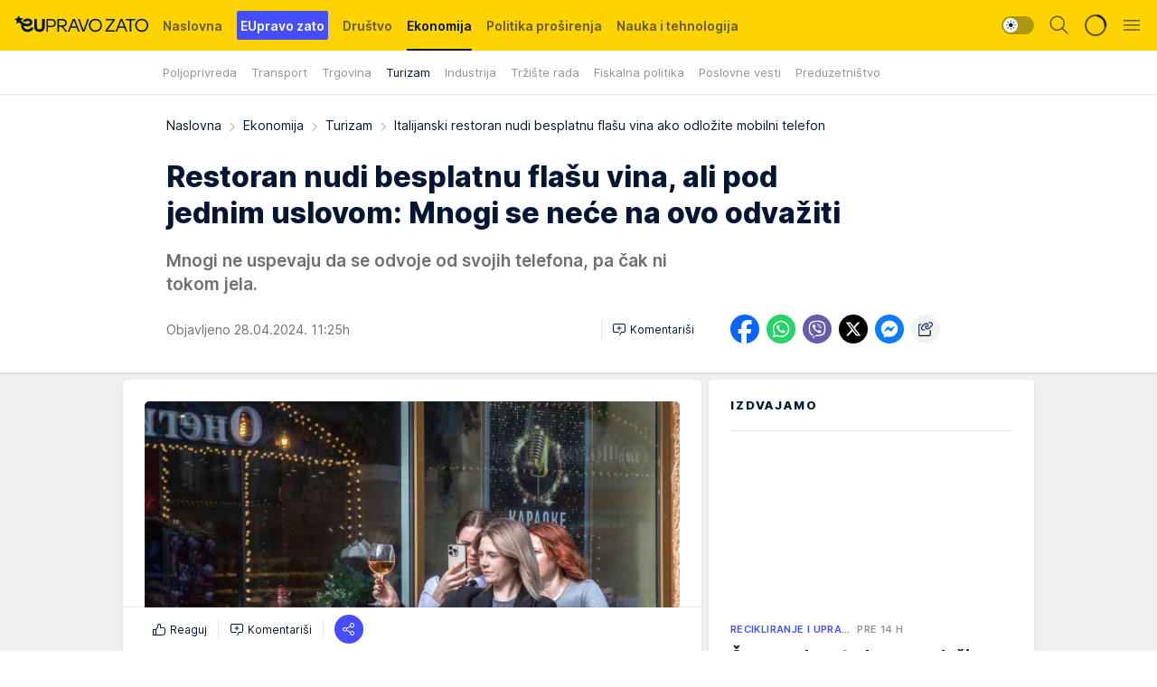

--- FILE ---
content_type: text/html; charset=utf-8
request_url: https://eupravozato.mondo.rs/ekonomija/turizam/a858/Italijanski-restoran-nudi-besplatnu-flasu-vina-ako-odlozite-mobilni-telefon.html
body_size: 43134
content:
<!DOCTYPE html><html  lang="sr"><head><meta charset="utf-8"><meta name="viewport" content="width=device-width, initial-scale=1"><script type="importmap">{"imports":{"#entry":"/_nuxt/entry.DU8S3IHy.js"}}</script><script data-cfasync="false">(function(w,d,s,l,i){w[l]=w[l]||[];w[l].push({'gtm.start':
            new Date().getTime(),event:'gtm.js'});var f=d.getElementsByTagName(s)[0],
            j=d.createElement(s),dl=l!='dataLayer'?'&l='+l:'';j.async=true;j.src=
            'https://www.googletagmanager.com/gtm.js?id='+i+dl;f.parentNode.insertBefore(j,f);
            })(window,document,'script','dataLayer','GTM-KTJZ78Z');</script><script>'use strict';(function(b,t,q,h,c,e,f,r,u,a,v,w,m,k,n,p,l){l=(d,g)=>{m=new URLSearchParams(q.search);m.has(d)?g=m.get(d):b[h]&&b[h].hasOwnProperty(d)&&(g=b[h][d]);return isNaN(+g)?g:+g};l('pjnx',!1)||(b[h]=b[h]||{},b[c]=b[c]||{},b[c][e]=b[c][e]||[],k=d=>{a.b[d]=performance.now();a.b[f](d)},n=(d,g)=>{for(;0<d.length;)g[f](d.shift())},p=()=>{a.p=b[c][e][f];b[c][e][f]=a.s[f].bind(a.s)},a=b["__"+h]={t:l('pjfsto',3E3),m:l('pjfstom',2),s:[()=>{k("s");b[c].pubads().setTargeting('pjpel',a.b)}],f:d=>{a.p&&
                (k('f'+d),b[c][e][f]=a.p,a.p=!1,n(a.s,b[c][e]))},g:()=>{a.p&&p();k('g');a.r=setTimeout(()=>a.f('t'),a.t+a.b.g*a.m)}},b[c][e].shift&&(n(b[c][e],a.s),a.b=[],b[c][e][f](()=>a.g()),p(),k('v'+r)))})(window,document,location,'pubjelly','googletag','cmd','push',4);</script><script src="https://pubjelly.nxjmp.com/a/main/pubjelly.js?key=na" async onerror="__pubjelly.f('e')"></script><link rel="canonical" href="https://eupravozato.mondo.rs/ekonomija/turizam/a858/Italijanski-restoran-nudi-besplatnu-flasu-vina-ako-odlozite-mobilni-telefon.html"><script>var googletag = googletag || {}; googletag.cmd = googletag.cmd || [];</script><script src="https://securepubads.g.doubleclick.net/tag/js/gpt.js" async></script><title>Italijanski restoran nudi besplatnu flašu vina ako odložite mobilni telefon | EUpravo zato</title><script async data-cfasync="false">window.googletag=window.googletag||{},window.googletag.cmd=window.googletag.cmd||[];var packs=window.localStorage.getItem("df_packs"),packsParsed=packs&&JSON.parse(packs)||[];try{var a=window.localStorage.getItem("df_packsx"),s=a&&JSON.parse(a)||[];s.length&&(packsParsed=packsParsed.concat(s),packsParsed=Array.from(new Set(packsParsed)));var r,e=window.localStorage.getItem("df_packsy"),t=(e&&JSON.parse(e)||[]).map(function(a){return a.id});t.length&&(packsParsed=packsParsed.concat(t),packsParsed=Array.from(new Set(packsParsed)))}catch(d){}var standardPacks=window.localStorage.getItem("df_sp"),standardPacksParsed=standardPacks&&JSON.parse(standardPacks)||[];try{var g=window.localStorage.getItem("df_spx"),c=g&&JSON.parse(g)||[];c.length&&(standardPacksParsed=standardPacksParsed.concat(c),standardPacksParsed=Array.from(new Set(standardPacksParsed)));var o,n=window.localStorage.getItem("df_spy"),p=(n&&JSON.parse(n)||[]).map(function(a){return a.id});p.length&&(standardPacksParsed=standardPacksParsed.concat(p),standardPacksParsed=Array.from(new Set(standardPacksParsed)))}catch(P){}var platforms=window.localStorage.getItem("df_pl"),platformsParsed=platforms&&(JSON.parse(platforms)||[]);if(platformsParsed&&platformsParsed.length)for(var i=0;i<platformsParsed.length;i++)1===platformsParsed[i]&&packsParsed?window.googletag.cmd.push(function(){window.googletag.pubads().setTargeting("defractal",packsParsed)}):2===platformsParsed[i]&&packsParsed&&packsParsed.length?(window.midasWidgetTargeting=window.midasWidgetTargeting||{},window.midasWidgetTargeting.targetings=window.midasWidgetTargeting.targetings||[],window.midasWidgetTargeting.targetings.push({defractal:packsParsed})):3===platformsParsed[i]&&standardPacksParsed&&standardPacksParsed.length&&window.googletag.cmd.push(function(){window.googletag.pubads().setTargeting("defractal_sp",standardPacksParsed)});</script><script src="https://cdn.mediaoutcast.com/player/1.15.0/js/mov-init.min.js" async></script><script src="https://cdn.krakenoptimize.com/setup/get/35416556-4594-4dd3-6ff3-08db7e024442" async body type="text/javascript" data-cfasync="false"></script><script src="https://cdn.defractal.com/scripts/defractal-4-00440059-1C3F-40A7-92F4-57E6B3A9D0F5.js" async></script><link rel="stylesheet" href="/_nuxt/entry.DvZifVgF.css" crossorigin><link rel="preload" as="font" href="https://staticeupravozato.mondo.rs/fonts/Inter.var.woff2" type="font/woff2" crossorigin><link rel="preload" as="font" href="https://staticeupravozato.mondo.rs/fonts/icomoon/icons.woff" type="font/woff" crossorigin><link rel="preload" as="image" href="https://staticeupravozato.mondo.rs/api/v3/images/592/1184/727?ts=2024-04-23T10:39:59"><link rel="modulepreload" as="script" crossorigin href="/_nuxt/entry.DU8S3IHy.js"><link rel="preload" as="fetch" fetchpriority="low" crossorigin="anonymous" href="/_nuxt/builds/meta/9ba5e951-a976-40df-8e28-8bd6503525f7.json"><script data-cfasync="false">window.gdprAppliesGlobally=true;(function(){function n(e){if(!window.frames[e]){if(document.body&&document.body.firstChild){var t=document.body;var r=document.createElement("iframe");r.style.display="none";r.name=e;r.title=e;t.insertBefore(r,t.firstChild)}else{setTimeout(function(){n(e)},5)}}}function e(r,a,o,s,c){function e(e,t,r,n){if(typeof r!=="function"){return}if(!window[a]){window[a]=[]}var i=false;if(c){i=c(e,n,r)}if(!i){window[a].push({command:e,version:t,callback:r,parameter:n})}}e.stub=true;e.stubVersion=2;function t(n){if(!window[r]||window[r].stub!==true){return}if(!n.data){return}var i=typeof n.data==="string";var e;try{e=i?JSON.parse(n.data):n.data}catch(t){return}if(e[o]){var a=e[o];window[r](a.command,a.version,function(e,t){var r={};r[s]={returnValue:e,success:t,callId:a.callId};n.source.postMessage(i?JSON.stringify(r):r,"*")},a.parameter)}}const smt=window[r];if(typeof smt!=="function"){window[r]=e;if(window.addEventListener){window.addEventListener("message",t,false)}else{window.attachEvent("onmessage",t)}}}e("__uspapi","__uspapiBuffer","__uspapiCall","__uspapiReturn");n("__uspapiLocator");e("__tcfapi","__tcfapiBuffer","__tcfapiCall","__tcfapiReturn");n("__tcfapiLocator");(function(e){var t=document.createElement("link");t.rel="preconnect";t.as="script";var r=document.createElement("link");r.rel="dns-prefetch";r.as="script";var n=document.createElement("link");n.rel="preload";n.as="script";var i=document.createElement("script");i.id="spcloader";i.type="text/javascript";i["async"]=true;i.charset="utf-8";var a="https://sdk.privacy-center.org/"+e+"/loader.js?target="+document.location.hostname;if(window.didomiConfig&&window.didomiConfig.user){var o=window.didomiConfig.user;var s=o.country;var c=o.region;if(s){a=a+"&country="+s;if(c){a=a+"&region="+c}}}t.href="https://sdk.privacy-center.org/";r.href="https://sdk.privacy-center.org/";n.href=a;i.src=a;var d=document.getElementsByTagName("script")[0];d.parentNode.insertBefore(t,d);d.parentNode.insertBefore(r,d);d.parentNode.insertBefore(n,d);d.parentNode.insertBefore(i,d)})("82d80c84-586b-4519-bdef-240ed8c7f096")})();</script><script data-cfasync="false">function scrollDistance(i,n=66){if(!i||"function"!=typeof i)return;let e,o,t,d;window.addEventListener("scroll",function(l){o||(o=window.pageYOffset),window.clearTimeout(e),e=setTimeout(function(){t=window.pageYOffset,i(d=t-o,o,t),o=null,t=null,d=null},n)},!1)}window.didomiOnReady=window.didomiOnReady||[],window.didomiOnReady.push(function(i){i.notice.isVisible()&&scrollDistance(function(n){parseInt(Math.abs(n),10)>198&&i.notice.isVisible()&&i.setUserAgreeToAll()});if(i.notice.isVisible() && window.innerWidth <= 768){document.body.classList.remove("didomi-popup-open","didomi-popup-open-ios")}if(i.notice.isVisible()){document.querySelector(".didomi-popup").addEventListener("click", e=>{console.log(e)})}});</script><script>window.pp_gemius_identifier = 'zI6abviFvvBxcaSBVw5WI4XxDfud1kMZFDGFWJceGAf.H7';
                function gemius_pending(i) { window[i] = window[i] || function () { var x = window[i + '_pdata'] = window[i + '_pdata'] || []; x[x.length] = arguments; }; };
                gemius_pending('gemius_hit'); gemius_pending('gemius_event'); gemius_pending('gemius_init'); gemius_pending('pp_gemius_hit'); gemius_pending('pp_gemius_event'); gemius_pending('pp_gemius_init');
                (function (d, t) {
                    try {
                        var gt = d.createElement(t), s = d.getElementsByTagName(t)[0], l = 'http' + ((location.protocol == 'https:') ? 's' : ''); gt.setAttribute('async', 'async');
                        gt.setAttribute('defer', 'defer'); gt.src = l + '://gars.hit.gemius.pl/xgemius.js'; s.parentNode.insertBefore(gt, s);
                    } catch (e) { }
                })(document, 'script');</script><meta name="title" content="Restoran nudi besplatnu flašu vina, ali pod jednim uslovom: Mnogi se neće na ovo odvažiti"><meta hid="description" name="description" content="Uz obećanje besplatnog vina restoran iz Verone je postao popularan među onima koji su spremni na &quot;detoksikaciju&quot; od mobilnih telefona."><meta hid="robots" property="robots" content="max-image-preview:large"><meta hid="og:type" property="og:type" content="website"><meta hid="og:title" property="og:title" content="Restoran nudi besplatnu flašu vina, ali pod jednim uslovom: Mnogi se neće na ovo odvažiti"><meta hid="og:description" property="og:description" content="Mnogi ne uspevaju da se odvoje od svojih telefona, pa čak ni tokom jela."><meta hid="og:image" property="og:image" content="https://staticeupravozato.mondo.rs/Picture/727/jpeg/devojke-slikaju-casu-vina-0864917049.jpeg?ts=2024-04-23T10:39:59"><meta hid="og:url" property="og:url" content="https://eupravozato.mondo.rs/ekonomija/turizam/a858/Italijanski-restoran-nudi-besplatnu-flasu-vina-ako-odlozite-mobilni-telefon.html"><meta hid="twitter:card" name="twitter:card" content="summary_large_image"><meta hid="twitter:title" name="twitter:title" content="Restoran nudi besplatnu flašu vina, ali pod jednim uslovom: Mnogi se neće na ovo odvažiti"><meta hid="twitter:description" name="twitter:description" content="EUpravo zato 2024"><meta hid="twitter:image" name="twitter:image" content="https://staticeupravozato.mondo.rs/Picture/727/jpeg/devojke-slikaju-casu-vina-0864917049.jpeg?ts=2024-04-23T10:39:59"><meta hid="twitter.url" name="twitter.url" content="https://eupravozato.mondo.rs/ekonomija/turizam/a858/Italijanski-restoran-nudi-besplatnu-flasu-vina-ako-odlozite-mobilni-telefon.html"><link rel="icon" type="image/svg+xml" href="/favicons/eupravozato/icon.svg" sizes="any"><link rel="icon" type="image/png" href="/favicons/eupravozato/favicon-32x32.png" sizes="32x32"><link rel="icon" type="image/png" href="/favicons/eupravozato/favicon-128x128.png" sizes="128x128"><link rel="apple-touch-icon" type="image/png" href="/favicons/eupravozato/favicon-180x180.png" sizes="180x180"><link rel="icon" type="image/png" href="/favicons/eupravozato/favicon-192x192.png" sizes="192x192"><link rel="icon" type="image/png" href="/favicons/eupravozato/favicon-512x512.png" sizes="512x512"><link rel="alternate" hreflang="sr" href="https://eupravozato.mondo.rs/ekonomija/turizam/a858/Italijanski-restoran-nudi-besplatnu-flasu-vina-ako-odlozite-mobilni-telefon.html"><link rel="amphtml" href="https://eupravozato.mondo.rs/ekonomija/turizam/amp/a858/Italijanski-restoran-nudi-besplatnu-flasu-vina-ako-odlozite-mobilni-telefon.html"><script type="application/ld+json">{
  "@context": "https://schema.org",
  "@graph": [
    {
      "@type": "NewsMediaOrganization",
      "@id": "https://eupravozato.mondo.rs/#publisher",
      "name": "EUpravozato",
      "url": "https://eupravozato.mondo.rs/",
      "sameAs": [
        "https://www.instagram.com/eupravozato/",
        "https://www.facebook.com/share/Z8nweDnr23ZFsN1w/?mibextid=qi2Omg",
        "https://www.youtube.com/channel/UCN-4afaYQaPdQ_-4g-2M3Cw",
        "https://www.tiktok.com/@eupravozato?_t=8kaRFaaCUvV&_r=1"
      ],
      "logo": {
        "@type": "ImageObject",
        "@id": "https://eupravozato.mondo.rs/#/schema/image/eupravozato-logo",
        "url": "https://staticeupravozato.mondo.rs/api/v3/staticimages/logo-eupravozato-za-kurir@3x.png",
        "width": 201,
        "height": 40,
        "caption": "eupravozato Logo"
      },
      "image": {
        "@id": "https://eupravozato.mondo.rs/#/schema/image/eupravozato-logo"
      }
    },
    {
      "@type": "WebSite",
      "@id": "https://eupravozato.mondo.rs/#/schema/website/eupravozato",
      "url": "https://eupravozato.mondo.rs",
      "name": "eupravozato.rs",
      "publisher": {
        "@id": "https://eupravozato.mondo.rs/#publisher"
      },
      "potentialAction": {
        "@type": "SearchAction",
        "target": "https://eupravozato.mondo.rs/search/1/1?q={search_term_string}",
        "query-input": "required name=search_term_string"
      }
    },
    {
      "@type": "WebPage",
      "@id": "https://eupravozato.mondo.rs/ekonomija/turizam/a858/Italijanski-restoran-nudi-besplatnu-flasu-vina-ako-odlozite-mobilni-telefon.html",
      "url": "https://eupravozato.mondo.rs/ekonomija/turizam/a858/Italijanski-restoran-nudi-besplatnu-flasu-vina-ako-odlozite-mobilni-telefon.html",
      "inLanguage": "sr-Latn",
      "breadcrumb": {
        "@id": "https://eupravozato.mondo.rs/ekonomija/turizam/a858/Italijanski-restoran-nudi-besplatnu-flasu-vina-ako-odlozite-mobilni-telefon.html#/schema/breadcrumb/a858"
      },
      "name": "Italijanski restoran nudi besplatnu flašu vina ako odložite mobilni telefon | Ekonomija | Turizam",
      "isPartOf": {
        "@id": "https://eupravozato.mondo.rs/#/schema/website/eupravozato"
      },
      "datePublished": "2024-04-28T11:25:00+02:00",
      "dateModified": "2024-04-28T11:25:00+02:00",
      "description": "Uz obećanje besplatnog vina restoran iz Verone je postao popularan među onima koji su spremni na \"detoksikaciju\" od mobilnih telefona."
    },
    {
      "@type": [
        "Article",
        "NewsArticle"
      ],
      "@id": "https://eupravozato.mondo.rs/ekonomija/turizam/a858/Italijanski-restoran-nudi-besplatnu-flasu-vina-ako-odlozite-mobilni-telefon.html#/schema/article/a858",
      "headline": "Restoran nudi besplatnu flašu vina, ali pod jednim uslovom: Mnogi se neće na ovo odvažiti",
      "description": "Uz obećanje besplatnog vina restoran iz Verone je postao popularan među onima koji su spremni na \"detoksikaciju\" od mobilnih telefona.",
      "isPartOf": {
        "@id": "https://eupravozato.mondo.rs/ekonomija/turizam/a858/Italijanski-restoran-nudi-besplatnu-flasu-vina-ako-odlozite-mobilni-telefon.html"
      },
      "mainEntityOfPage": {
        "@id": "https://eupravozato.mondo.rs/ekonomija/turizam/a858/Italijanski-restoran-nudi-besplatnu-flasu-vina-ako-odlozite-mobilni-telefon.html"
      },
      "datePublished": "2024-04-28T11:25:00+02:00",
      "dateModified": "2024-04-28T11:25:00+02:00",
      "image": [
        {
          "@context": "http://schema.org",
          "@type": "ImageObject",
          "width": 1200,
          "height": 675,
          "description": "devojke slikaju čašu vina",
          "url": "https://staticeupravozato.mondo.rs/Picture/727/jpeg/devojke-slikaju-casu-vina-0864917049.jpeg?ts=2024-04-23T10:39:59"
        },
        {
          "@context": "http://schema.org",
          "@type": "ImageObject",
          "width": 1200,
          "height": 1200,
          "description": "devojke slikaju čašu vina",
          "url": "https://staticeupravozato.mondo.rs/MediumImage/727/jpeg/devojke-slikaju-casu-vina-0864917049.jpeg?ts=2024-04-23T10:39:59"
        },
        {
          "@context": "http://schema.org",
          "@type": "ImageObject",
          "width": 1200,
          "height": 900,
          "description": "devojke slikaju čašu vina",
          "url": "https://staticeupravozato.mondo.rs/Thumbnail/727/jpeg/devojke-slikaju-casu-vina-0864917049.jpeg?ts=2024-04-23T10:39:59"
        }
      ],
      "keywords": [
        "mobilni telefon",
        "italija",
        "restoran",
        "flaša vina",
        "vino"
      ],
      "publisher": {
        "@id": "https://eupravozato.mondo.rs/#publisher"
      },
      "isAccessibleForFree": "True"
    },
    {
      "@type": "BreadcrumbList",
      "@id": "https://eupravozato.mondo.rs/ekonomija/turizam/a858/Italijanski-restoran-nudi-besplatnu-flasu-vina-ako-odlozite-mobilni-telefon.html#/schema/breadcrumb/a858",
      "itemListElement": [
        {
          "@type": "ListItem",
          "position": 1,
          "item": {
            "@type": "WebPage",
            "@id": "https://eupravozato.mondo.rs/ekonomija",
            "url": "https://eupravozato.mondo.rs/ekonomija",
            "name": "Ekonomija"
          }
        },
        {
          "@type": "ListItem",
          "position": 2,
          "item": {
            "@type": "WebPage",
            "@id": "https://eupravozato.mondo.rs/ekonomija/turizam",
            "url": "https://eupravozato.mondo.rs/ekonomija/turizam",
            "name": "Turizam"
          }
        },
        {
          "@type": "ListItem",
          "position": 3,
          "item": {
            "@id": "https://eupravozato.mondo.rs/ekonomija/turizam/a858/Italijanski-restoran-nudi-besplatnu-flasu-vina-ako-odlozite-mobilni-telefon.html",
            "name": "Italijanski restoran nudi besplatnu flašu vina ako odložite mobilni telefon | Ekonomija | Turizam"
          }
        }
      ]
    }
  ]
}</script><script type="module" src="/_nuxt/entry.DU8S3IHy.js" crossorigin></script></head><body><div id="__nuxt"><div><div class="main light eupravozato page-has-submenu" style=""><!----><header class="header has-submenu"><div class="container"><div class="header__content_wrap"><div class="header__content"><div class="header-logo"><a href="/" class="" title="EUpravo zato"><div class="header-logo__wrap"><svg class="logo-dimensions header-logo__image"><use xlink:href="/img/logo/eupravozato.svg?v=28112025#logo-light"></use></svg><span class="header-logo__span">EUpravo zato</span></div></a></div><nav class="header-navigation"><div class="header-navigation__wrap"><ul class="header-navigation__list"><!--[--><li class="js_item_1 header-navigation__list-item"><a href="/" class="has-no-background"><span style=""><!----><span>Naslovna</span></span></a><!----></li><li class="js_item_83 header-navigation__list-item"><a href="/eupravo-zato" class="is-custom is-custom-text"><span style="background-color:#454EF9;color:#FFFFFF;"><!----><span>EUpravo zato</span></span></a><!----></li><li class="js_item_2 header-navigation__list-item"><a href="/drustvo" class="has-no-background"><span style=""><!----><span>Društvo</span></span></a><!----></li><li class="js_item_5 is-active header-navigation__list-item"><a href="/ekonomija" class="has-no-background"><span style=""><!----><span>Ekonomija</span></span></a><nav class="header__subnavigation isArticle"><div class="header-subnavigation__wrap"><ul class="header-subnavigation__list"><!--[--><li class="js_item_12 header-subnavigation__list-item"><a href="/ekonomija/poljoprivreda" class="has-no-background"><span style=""><!----><span>Poljoprivreda</span></span></a><!----></li><li class="js_item_13 header-subnavigation__list-item"><a href="/ekonomija/transport" class="has-no-background"><span style=""><!----><span>Transport</span></span></a><!----></li><li class="js_item_14 header-subnavigation__list-item"><a href="/ekonomija/trgovina" class="has-no-background"><span style=""><!----><span>Trgovina</span></span></a><!----></li><li class="is-active js_item_15 header-subnavigation__list-item"><a href="/ekonomija/turizam" class="has-no-background"><span style=""><!----><span>Turizam</span></span></a><!----></li><li class="js_item_16 header-subnavigation__list-item"><a href="/ekonomija/industrija" class="has-no-background"><span style=""><!----><span>Industrija</span></span></a><!----></li><li class="js_item_17 header-subnavigation__list-item"><a href="/ekonomija/trziste-rada" class="has-no-background"><span style=""><!----><span>Tržište rada</span></span></a><!----></li><li class="js_item_18 header-subnavigation__list-item"><a href="/ekonomija/fiskalna-politika" class="has-no-background"><span style=""><!----><span>Fiskalna politika</span></span></a><!----></li><li class="js_item_106 header-subnavigation__list-item"><a href="/ekonomija/poslovne-vesti" class="has-no-background"><span style=""><!----><span>Poslovne vesti</span></span></a><!----></li><li class="js_item_107 header-subnavigation__list-item"><a href="/ekonomija/preduzetnistvo" class="has-no-background"><span style=""><!----><span>Preduzetništvo</span></span></a><!----></li><!--]--></ul><span class="is-hidden header-navigation__list-item is-view-more"><span class="">Još</span> <i class="icon-overflow-menu--vertical view-more-icon" aria-hidden="true"></i><ul class="is-hidden header-subnavigation__children"><!--[--><!--]--></ul></span></div></nav></li><li class="js_item_4 header-navigation__list-item"><a href="/politika-prosirenja" class="has-no-background"><span style=""><!----><span>Politika proširenja</span></span></a><!----></li><li class="js_item_30 header-navigation__list-item"><a href="/nauka-i-tehnologija" class="has-no-background"><span style=""><!----><span>Nauka i tehnologija</span></span></a><!----></li><li class="js_item_37 header-navigation__list-item"><a href="/energetika-i-zivotna-sredina" class="has-no-background"><span style=""><!----><span>Energetika i životna sredina</span></span></a><!----></li><li class="js_item_103 header-navigation__list-item"><a href="/drustvo/mladi" class="has-no-background"><span style=""><!----><span>Mladi</span></span></a><!----></li><li class="js_item_45 header-navigation__list-item"><a href="/dogadjaji" class="has-no-background"><span style=""><!----><span>Događaji</span></span></a><!----></li><li class="js_item_105 header-navigation__list-item"><a href="/news" class="has-no-background"><span style=""><!----><span>News</span></span></a><!----></li><li class="js_item_108 header-navigation__list-item"><a class="is-custom" href="https://wmgfondacija.com/" target="_blank" rel="noopener"><span style="background-color:#5101fe;color:#FFFFFF;"><!----><span>WMG fondacija</span></span></a><!----></li><!--]--></ul></div><span class="is-hidden header-navigation__list-item is-view-more">Još <i class="icon-overflow-menu--vertical view-more-icon" aria-hidden="true"></i><ul class="is-hidden header-subnavigation__children"><!--[--><!--]--></ul></span><!--[--><!--]--></nav><div class="header-extra"><div class="theme-toggle theme-toggle--light"><div class="icon-wrap icon-wrap_light"><i class="icon icon-light--filled" aria-hidden="true"></i></div><div class="icon-wrap icon-wrap_asleep"><i class="icon icon-asleep--filled" aria-hidden="true"></i></div></div><div class="header-extra__icon"><i class="icon-search" aria-hidden="true"></i><div class="header-search"><div class="header-search-wrap"><form><input type="text" class="input" placeholder=" Pretraži EUpravo zato"><!----></form><div class="header-search__close"><i aria-hidden="true" class="icon icon-close"></i></div></div></div></div><div class="header-extra__icon" style="display:none;"><i class="icon-headphones-custom" aria-hidden="true"></i></div><!--[--><div class="header-extra__icon isSpinner"><div class="spinner" data-v-eba6742f></div></div><!--]--><div class="header-extra__icon" style="display:none;"><i class="icon-notification" aria-hidden="true"></i></div><div class="header-extra__icon header-extra__menu"><i class="icon-menu" aria-hidden="true"></i></div><div class="navigation-drawer" style="right:-100%;"><div class="navigation-drawer__header"><div class="navigation-drawer__logo"><svg class="navigation-drawer__logo_image"><use xlink:href="/img/logo/eupravozato.svg?v=28112025#logo-drawer-light"></use></svg></div><div class="navigation-drawer__close"><i class="icon-close" aria-hidden="true"></i></div></div><div class="navigation-drawer__tabs"><span class="is-active">Kategorije</span><span class="">Ostalo</span></div><!----><div class="navigation-drawer__footer"><ul class="social-menu__list"><!--[--><li class="social-menu__list-item"><a href="https://www.instagram.com/eupravozato/" target="_blank" rel="noopener" aria-label="Instagram"><i class="icon-logo--instagram social-menu__list-icon" aria-hidden="true"></i></a></li><li class="social-menu__list-item"><a href="https://www.facebook.com/share/Z8nweDnr23ZFsN1w/?mibextid=qi2Omg" target="_blank" rel="noopener" aria-label="Facebook"><i class="icon-logo--facebook social-menu__list-icon" aria-hidden="true"></i></a></li><li class="social-menu__list-item"><a href="https://www.linkedin.com/company/euractivsrbija/" target="_blank" rel="noopener" aria-label="LinkedIn"><i class="icon-logo--linkedin social-menu__list-icon" aria-hidden="true"></i></a></li><li class="social-menu__list-item"><a href="https://www.youtube.com/channel/UCN-4afaYQaPdQ_-4g-2M3Cw" target="_blank" rel="noopener" aria-label="YouTube"><i class="icon-logo--youtube social-menu__list-icon" aria-hidden="true"></i></a></li><li class="social-menu__list-item"><a href="https://www.tiktok.com/@eupravozato?_t=8kaRFaaCUvV&amp;_r=1" target="_blank" rel="noopener" aria-label="TikTok"><i class="icon-logo--tiktok social-menu__list-icon" aria-hidden="true"></i></a></li><!--]--></ul></div></div></div></div></div></div></header><!--[--><!--]--><div class="generic-page" data-v-b527da3b><div class="main-container" data-v-b527da3b data-v-fdf9347c><!--[--><!----><!--[--><div class="article-header" data-v-fdf9347c data-v-86095f06><div class="article-header-wrap" data-v-86095f06><div class="article-header-container" data-v-86095f06><div class="breadcrumbs-wrap" data-v-86095f06 data-v-77f0710d><div class="breadcrumbs" data-v-77f0710d><a href="/" class="breadcrumbs-link" data-v-77f0710d>Naslovna</a><!--[--><div class="breadcrumbs-icon-container" data-v-77f0710d><i class="icon-chevron--right" aria-hidden="true" data-v-77f0710d></i><a href="/ekonomija" class="breadcrumbs-link" data-v-77f0710d>Ekonomija</a></div><div class="breadcrumbs-icon-container" data-v-77f0710d><i class="icon-chevron--right" aria-hidden="true" data-v-77f0710d></i><a href="/ekonomija/turizam" class="breadcrumbs-link" data-v-77f0710d>Turizam</a></div><div class="breadcrumbs-icon-container" data-v-77f0710d><i class="icon-chevron--right" aria-hidden="true" data-v-77f0710d></i><span class="breadcrumbs-title" data-v-77f0710d>Italijanski restoran nudi besplatnu flašu vina ako odložite mobilni telefon</span></div><!--]--></div></div><div class="article-header-labels" data-v-86095f06 data-v-4f4997d9><!----><!----><!----><!----><!----></div><h1 class="article-header-title" data-v-86095f06>Restoran nudi besplatnu flašu vina, ali pod jednim uslovom: Mnogi se neće na ovo odvažiti</h1><strong class="article-header-lead" data-v-86095f06>Mnogi ne uspevaju da se odvoje od svojih telefona, pa čak ni tokom jela.</strong><!----><!----><div class="article-header-author-share" data-v-86095f06><div class="article-header-author-comments" data-v-86095f06><div class="article-header-author-date" data-v-86095f06><!----><div class="article-header-date" datetime="2024-04-28T11:25:00" data-v-86095f06><time class="article-header-date-published" data-v-86095f06>Objavljeno 28.04.2024. 11:25h  </time><!----></div></div><div class="article-engagement-bar" data-v-86095f06 data-v-c0f3996a><div class="card-engagement-bar card-engagement-bar-wrap" data-v-c0f3996a><div class="card-engagement-bar__left"><!----><!----><!----><div role="button" class="btn"><!--[--><i class="icon-add-comment"></i><span class="text-add-comment">Komentariši</span><!--]--></div></div><!----></div></div></div><div class="article-exposed-share" data-v-86095f06 data-v-5d9026f4><div class="tooltip-box card-share-wrap" data-v-5d9026f4 data-v-2f96c82c><!--[--><!--[--><a role="button" class="tooltip-box__item facebook" data-v-2f96c82c><svg viewBox="0 0 32 32" class="icon facebook" data-v-2f96c82c><use xlink:href="/img/sprite-shares-02042025.svg#facebook-sign" data-v-2f96c82c></use></svg></a><!--]--><!--[--><a role="button" class="tooltip-box__item whatsapp" data-v-2f96c82c><svg viewBox="0 0 24 24" class="icon whatsapp" data-v-2f96c82c><use xlink:href="/img/sprite-shares-02042025.svg#whatsapp" data-v-2f96c82c></use></svg></a><!--]--><!--[--><a role="button" class="tooltip-box__item viber" data-v-2f96c82c><svg viewBox="0 0 24 24" class="icon viber" data-v-2f96c82c><use xlink:href="/img/sprite-shares-02042025.svg#viber" data-v-2f96c82c></use></svg></a><!--]--><!--[--><a role="button" class="tooltip-box__item twitter" data-v-2f96c82c><svg viewBox="0 0 24 24" class="icon twitter" data-v-2f96c82c><use xlink:href="/img/sprite-shares-02042025.svg#twitter" data-v-2f96c82c></use></svg></a><!--]--><!--[--><a role="button" class="tooltip-box__item messenger" data-v-2f96c82c><svg viewBox="0 0 24 24" class="icon messenger" data-v-2f96c82c><use xlink:href="/img/sprite-shares-02042025.svg#messenger" data-v-2f96c82c></use></svg></a><!--]--><!--]--><a role="button" class="tooltip-box__item copy-link" data-v-2f96c82c><svg viewBox="0 0 24 24" class="icon copy-link" data-v-2f96c82c><use xlink:href="/img/sprite-shares-02042025.svg#copy--link-adapted" data-v-2f96c82c></use></svg></a></div></div></div></div></div></div><div class="container" data-v-fdf9347c><!--[--><!--[--><div class="article-main" data-v-fdf9347c><div class="is-main article-content with-sidebar" data-v-1df6af20><div class="full-width" data-v-1df6af20><div class="sticky-scroll-container isSticky" data-v-1df6af20><!--[--><!--[--><div class="generic-component" data-v-1df6af20 data-v-a6cdc878><article class="" data-v-a6cdc878><div class="article-big-image" is-storytelling="false" data-v-896fd29b><figure class="big-image-container" data-v-896fd29b><div class="card-image-container big-image-container__image" style="aspect-ratio:1.3333333333333333;" data-v-896fd29b data-v-ecf0a92a><picture class="" data-v-ecf0a92a><!--[--><source media="(max-width: 1023px)" srcset="https://staticeupravozato.mondo.rs/api/v3/images/592/1184/727?ts=2024-04-23T10:39:59,
https://staticeupravozato.mondo.rs/api/v3/images/960/1920/727?ts=2024-04-23T10:39:59 1.5x" data-v-ecf0a92a><source media="(min-width: 1024px)" srcset="https://staticeupravozato.mondo.rs/api/v3/images/960/1920/727?ts=2024-04-23T10:39:59" data-v-ecf0a92a><!--]--><img src="https://staticeupravozato.mondo.rs/api/v3/images/592/1184/727?ts=2024-04-23T10:39:59" srcset="https://staticeupravozato.mondo.rs/api/v3/images/592/1184/727?ts=2024-04-23T10:39:59,
https://staticeupravozato.mondo.rs/api/v3/images/960/1920/727?ts=2024-04-23T10:39:59 1.5x" alt="devojke slikaju čašu vina" class="" style="" data-v-ecf0a92a></picture></div><figcaption class="big-image-source" data-v-896fd29b><!----><span class="big-image-source-copy" data-v-896fd29b>Foto:&nbsp;Nikolay Vinokurov / Alamy / Alamy / Profimedia</span></figcaption></figure></div><!----><div class="article-body"><!----><!----><!--[--><!--[--><div class="container" document-template="NewsArticle"></div><!----><!--]--><!--[--><div class="article-rte" document-template="NewsArticle"> <p>Jedan italijanski restoran nudi besplatnu bocu vina gostima, ali samo <a href="https://eupravozato.mondo.rs/nauka-i-tehnologija/sajber-bezbednost/a521/Kako-se-Francuska-bori-sa-zavisnoscu-dece-od-ekrana.html" target="_blank">ako se odreknu mobilnih telefona</a> tokom jela.</p> </div><!----><!--]--><!--[--><div class="article-rte paragrafNumber_2" document-template="NewsArticle"> <p>Cilj Anđela Lele, vlasnika nedavno otvorenog restorana "Al Condominio" u Veroni, jeste da podstakne goste da ćaskaju uz obrok umesto da stalno gledaju u ekrane.</p> </div><!----><!--]--><!--[--><div class="article-ad" document-template="NewsArticle"><!----><div class="midas-intext"><div id="midasWidget__11407"></div></div></div><!----><!--]--><!--[--><div class="related-news__wrap" document-template="NewsArticle" data-v-6784d22a><span class="related-news__block-title" data-v-6784d22a>Možda će vas zanimati</span><!--[--><!--[--><a href="/nauka-i-tehnologija/istrazivanja-i-inovacije/a809/Maldi-inovatori-sa-Masinskog-fakulteta-osmislili-patent-kako-da-vino-ne-izvetri.html" class="related-news__link" data-v-6784d22a><span class="related-news__content" data-v-6784d22a><span class="related-news__text-content" data-v-6784d22a><span class="related-news__label-wrap" data-v-6784d22a><span class="related-news__label" data-v-6784d22a>Istraživanja i inov&hellip;</span></span><span class="related-news__title" data-v-6784d22a>Kako da vam vino ne izvetri kad otvorite flašu? Mladi srpski inovatori patentirali su super proizvod</span></span><figure class="related-news__image" data-v-6784d22a><div class="card-image-container" data-v-6784d22a data-v-ecf0a92a><picture class="" data-v-ecf0a92a><!--[--><source media="(max-width: 1023px)" srcset="https://staticeupravozato.mondo.rs/api/v3/images/212/424/676?ts=2024-04-19T14:30:03" data-v-ecf0a92a><source media="(min-width: 1024px)" srcset="https://staticeupravozato.mondo.rs/api/v3/images/212/424/676?ts=2024-04-19T14:30:03" data-v-ecf0a92a><!--]--><img src="https://staticeupravozato.mondo.rs/api/v3/images/212/424/676?ts=2024-04-19T14:30:03" srcset="https://staticeupravozato.mondo.rs/api/v3/images/212/424/676?ts=2024-04-19T14:30:03" alt="Sipanje vina u čašu, degustacija na Međunarodnom sajmu vina u Italiji-Vinitaly" class="" loading="lazy" style="" data-v-ecf0a92a></picture></div></figure></span><!----></a><!--]--><!--]--></div><!----><!--]--><!--[--><div class="article-rte paragrafNumber_3" document-template="NewsArticle"> <p>Lela je rekao da je želeo da otvori restoran koji se razlikuje od drugih.</p> </div><!----><!--]--><!--[--><div class="article-rte" document-template="NewsArticle"> <p>"Tehnologija postaje problem. Nema potrebe da gledate telefon svakih pet sekundi, ali je za mnoge to kao droga. Ovako imaju mogućnost da telefon ostave sa strane i popiju dobro vino", rekao je Lela.</p> </div><!----><!--]--><!--[--><div class="article-rte" document-template="NewsArticle"> <p>Gosti restorana koji se na to odvaže, odlažu svoj telefon u posebnu kutiju na ulazu i ključ kutije pokažu kelneru koji će im doneti flašu vina.</p> </div><!----><!--]--><!--[--><div class="lazy-component" document-template="NewsArticle" data-v-e90a9659><!----></div><!----><!--]--><!--[--><div class="article-rte" document-template="NewsArticle"> <p></p> </div><!----><!--]--><!--[--><div class="article-rte" document-template="NewsArticle"> <p>U kutiju gosti mogu da stave i svoju ocenu obroka, a onima čije budu najupečatljivije, sledeći put kada dođu biće ponuđen besplatan obrok.</p> </div><!----><!--]--><!--[--><div class="article-rte" document-template="NewsArticle"> <p>Uz obećanje besplatnog vina restoran je postao popularan među onima koji su spremni na "detoksikaciju" od mobilnih telefona.</p> </div><!----><!--]--><!--[--><div class="article-rte" document-template="NewsArticle"> <p>"Odgovor je bio veoma pozitivan", rekao je Lela dodajući da je 90 odsto gostiju izabralo da ostavi telefon u zamenu za vino.</p> </div><!----><!--]--><!--[--><div class="article-rte" document-template="NewsArticle"> <p>Lela je rekao i da je lepo videti ljude koji razgovaraju jedni s drugima umesto da gledaju slike ili odgovaraju na poruke.</p> </div><!----><!--]--><!--[--><div class="article-rte" document-template="NewsArticle"> <p>"Al Condominio" veruje da je prvi restoran u regionu Veneto sa novom inicijativom mada ih ima nekoliko u drugim mestima, ukljujući jedan u Toskani koji gostima daje vaučere ako ostave mobilne telefone.</p> </div><!----><!--]--><!--[--><div class="article-rte" document-template="NewsArticle"> <p>(N.P/EUpravo Zato/Guardian)</p> </div><!----><!--]--><!--[--><div class="related-news__wrap" document-template="NewsArticle" data-v-6784d22a><span class="related-news__block-title" data-v-6784d22a>Možda će vas zanimati</span><!--[--><!--[--><a href="/drustvo/zdravlje/a696/Ko-pije-najvise-alkohola-u-Evropi-a-gde-su-tu-Srbi.html" class="related-news__link" data-v-6784d22a><span class="related-news__content" data-v-6784d22a><span class="related-news__text-content" data-v-6784d22a><span class="related-news__label-wrap" data-v-6784d22a><span class="related-news__label" data-v-6784d22a>Zdravlje</span></span><span class="related-news__title" data-v-6784d22a>Ko pije najviše u Evropi: Česi definitivno ne mogu bez piva, a gde su tu Srbi?</span></span><figure class="related-news__image" data-v-6784d22a><div class="card-image-container" data-v-6784d22a data-v-ecf0a92a><picture class="" data-v-ecf0a92a><!--[--><source media="(max-width: 1023px)" srcset="https://staticeupravozato.mondo.rs/api/v3/images/212/424/575?ts=2025-08-27T14:46:45" data-v-ecf0a92a><source media="(min-width: 1024px)" srcset="https://staticeupravozato.mondo.rs/api/v3/images/212/424/575?ts=2025-08-27T14:46:45" data-v-ecf0a92a><!--]--><img src="https://staticeupravozato.mondo.rs/api/v3/images/212/424/575?ts=2025-08-27T14:46:45" srcset="https://staticeupravozato.mondo.rs/api/v3/images/212/424/575?ts=2025-08-27T14:46:45" alt="žena drži kriglu piva" class="" loading="lazy" style="" data-v-ecf0a92a></picture></div></figure></span><span class="related-news__divider" data-v-6784d22a></span></a><!--]--><!--[--><a href="/nauka-i-tehnologija/vestacka-inteligencija/a654/Vestacka-inteligencija-nam-pomaze-da-odaberemo-pivo.html" class="related-news__link" data-v-6784d22a><span class="related-news__content" data-v-6784d22a><span class="related-news__text-content" data-v-6784d22a><span class="related-news__label-wrap" data-v-6784d22a><span class="related-news__label" data-v-6784d22a>Veštačka inteligenc&hellip;</span></span><span class="related-news__title" data-v-6784d22a>AI sada može da nam pomogne da odaberemo najbolje pivo: Ovaj model predlaže i nove ukuse</span></span><figure class="related-news__image" data-v-6784d22a><div class="card-image-container" data-v-6784d22a data-v-ecf0a92a><picture class="" data-v-ecf0a92a><!--[--><source media="(max-width: 1023px)" srcset="https://staticeupravozato.mondo.rs/api/v3/images/212/424/535?ts=2024-05-08T16:58:08" data-v-ecf0a92a><source media="(min-width: 1024px)" srcset="https://staticeupravozato.mondo.rs/api/v3/images/212/424/535?ts=2024-05-08T16:58:08" data-v-ecf0a92a><!--]--><img src="https://staticeupravozato.mondo.rs/api/v3/images/212/424/535?ts=2024-05-08T16:58:08" srcset="https://staticeupravozato.mondo.rs/api/v3/images/212/424/535?ts=2024-05-08T16:58:08" alt="pivo u Beču" class="" loading="lazy" style="" data-v-ecf0a92a></picture></div></figure></span><!----></a><!--]--><!--]--></div><!----><!--]--><!--[--><div class="article-rte" document-template="NewsArticle"> <p></p> </div><!----><!--]--><!--]--><!----><!----></div><!----><!----></article></div><!--]--><!--[--><div class="generic-component" data-v-1df6af20 data-v-a6cdc878><div class="article-progression" data-v-a6cdc878 data-v-d6eb61a3><a href="/ekonomija/preduzetnistvo/a962/Bracni-par-ekonomista-iz-Krusevca-sada-zivi-od-torta-i-kolaca.html" class="article-progression__link" data-v-d6eb61a3><span class="arrow is-left" data-v-d6eb61a3></span>Prethodna vest</a><a href="/ekonomija/trgovina/a938/U-Londonu-prodaju-krov-za-vise-od-230.000-evra.html" class="article-progression__link" data-v-d6eb61a3><span class="arrow is-right" data-v-d6eb61a3></span>Sledeća vest</a></div></div><!--]--><!--[--><div class="generic-component" data-v-1df6af20 data-v-a6cdc878><section class="article-tags" data-v-a6cdc878 data-v-0c543b8f><div class="article-tags__title" data-v-0c543b8f>Tagovi</div><ul class="article-tags__list" data-v-0c543b8f><!--[--><li class="article-tags__tag" data-v-0c543b8f><a href="/tag814/mobilni-telefon/1" class="article-tags__tag-link" data-v-0c543b8f>mobilni telefon</a></li><li class="article-tags__tag" data-v-0c543b8f><a href="/tag262/Italija/1" class="article-tags__tag-link" data-v-0c543b8f>Italija</a></li><li class="article-tags__tag" data-v-0c543b8f><a href="/tag815/restoran/1" class="article-tags__tag-link" data-v-0c543b8f>restoran</a></li><li class="article-tags__tag" data-v-0c543b8f><a href="/tag816/flasa-vina/1" class="article-tags__tag-link" data-v-0c543b8f>flaša vina</a></li><li class="article-tags__tag" data-v-0c543b8f><a href="/tag759/vino/1" class="article-tags__tag-link" data-v-0c543b8f>vino</a></li><!--]--></ul></section></div><!--]--><!--[--><div class="generic-component" data-v-1df6af20 data-v-a6cdc878><section class="article-communities" data-v-a6cdc878 data-v-5bc7a5a9><div class="article-communities-header" data-v-5bc7a5a9><span class="article-communities-title" data-v-5bc7a5a9>Budi deo EUpravo zato zajednice.</span></div><ul class="article-communities-list" data-v-5bc7a5a9><!--[--><li class="article-communities-list-item" data-v-5bc7a5a9><a href="https://www.instagram.com/eupravozato/" target="_blank" rel="noopener" aria-label="Instagram" class="instagram" data-v-5bc7a5a9><svg viewBox="0 0 24 24" class="icon" data-v-5bc7a5a9><use xlink:href="/img/sprite-shares-02042025.svg#instagram" data-v-5bc7a5a9></use></svg><span class="article-communities-list-item-name" data-v-5bc7a5a9>Instagram</span></a></li><li class="article-communities-list-item" data-v-5bc7a5a9><a href="https://www.facebook.com/share/Z8nweDnr23ZFsN1w/?mibextid=qi2Omg" target="_blank" rel="noopener" aria-label="Facebook" class="facebook" data-v-5bc7a5a9><svg viewBox="0 0 24 24" class="icon" data-v-5bc7a5a9><use xlink:href="/img/sprite-shares-02042025.svg#facebook-monochrome" data-v-5bc7a5a9></use></svg><span class="article-communities-list-item-name" data-v-5bc7a5a9>Facebook</span></a></li><li class="article-communities-list-item" data-v-5bc7a5a9><a href="https://www.tiktok.com/@eupravozato?_t=8kaRFaaCUvV&amp;_r=1" target="_blank" rel="noopener" aria-label="TikTok" class="tiktok" data-v-5bc7a5a9><svg viewBox="0 0 24 24" class="icon" data-v-5bc7a5a9><use xlink:href="/img/sprite-shares-02042025.svg#channel-tiktok-dark" data-v-5bc7a5a9></use></svg><span class="article-communities-list-item-name" data-v-5bc7a5a9>TikTok</span></a></li><!--]--></ul></section></div><!--]--><!--[--><div class="generic-component isSticky isBottom" data-v-1df6af20 data-v-a6cdc878><div class="article-engagement-bar" data-v-a6cdc878 data-v-c0f3996a><div class="card-engagement-bar card-engagement-bar-wrap" data-v-c0f3996a><div class="card-engagement-bar__left"><div role="button" class="btn"><i class="icon-thumbs-up"></i><!----><!----><!----><!--[-->Reaguj<!--]--></div><!----><div class="card-divider card-divider-wrap"></div><div role="button" class="btn"><!--[--><i class="icon-add-comment"></i><span class="text-add-comment">Komentariši</span><!--]--></div></div><div class="inArticle card-engagement-bar__right"><div class="card-divider card-divider-wrap"></div><span role="button" aria-label="share" class="btn--round"><i class="icon-share"></i></span><!----></div></div></div></div><!--]--><!--]--></div></div></div><aside class="article-sidebar" data-v-1d5f7d48><div class="scroll-reference-start isSticky" data-v-1d5f7d48><!--[--><div class="generic-component" data-v-1d5f7d48 data-v-a6cdc878><div class="b-plus-c-list" data-v-a6cdc878><div class="b-plus-c-feed"><div class="news-feed" data-v-8cf1da25><!--[--><div class="card-header card-header-wrap card-header-wrap" data-v-8cf1da25 data-v-57c342d2><!----><span class="card-header__title" data-v-57c342d2>Izdvajamo</span><!----></div><!--]--><div class="" data-v-8cf1da25><!--[--><!--[--><!----><div class="feed-list-item" data-v-8cf1da25><div class="card-divider card-divider-wrap card-divider" data-v-8cf1da25 data-v-49e31b96></div><div class="card card-wrap type-news-card-b" is-archive-date="false" data-v-8cf1da25 data-v-1d907dfe><a href="/energetika-i-zivotna-sredina/recikliranje-i-upravljanje-otpadom/a14005/ikeina-cuvena-plava-torba-frakta-se-povlaci-ali-stize-nova.html" class="card-link" rel="rel"><!--[--><!--[--><!--]--><!--[--><div class="card-labels-wrap" data-v-1d907dfe><div class="card-labels" data-v-1d907dfe data-v-6ed27fdc><!----><!----><!----><!----><!----><!----><!----><!----><div class="is-secondary card-label card-label-wrap" data-v-6ed27fdc data-v-d3a173a3><!----><!----><span class="label-text" data-v-d3a173a3>Recikliranje i upra&hellip;</span></div><div class="is-secondary-alt card-label card-label-wrap" data-v-6ed27fdc data-v-d3a173a3><!----><!----><span class="label-text" data-v-d3a173a3>Pre 14 h</span></div><!----></div></div><!--]--><div class="card-title"><!--[--><!--]--><!--[--><!----><h2 class="title isTitleLighter" data-v-1d907dfe>Čuvena plava torba se povlači: Ali, stiže nova redizajnirana verzija</h2><!----><!----><!----><!--]--></div><!--[--><div class="card-multimedia__content" data-v-1d907dfe><div class="card-labels" data-v-1d907dfe data-v-6ed27fdc><!----><!----><!----><!----><!----><!----><!----><!----><!----><!----><!----></div><div class="card-multimedia card-multimedia-wrap" data-v-1d907dfe data-v-78850fa8><!--[--><!--[--><figure class="" data-v-78850fa8><div class="card-image-container" data-v-78850fa8 data-v-ecf0a92a><picture class="" data-v-ecf0a92a><!--[--><source media="(max-width: 1023px)" srcset="https://staticeupravozato.mondo.rs/api/v3/images/428/856/13633?ts=2026-01-16T15:08:17,
https://staticeupravozato.mondo.rs/api/v3/images/592/1184/13633?ts=2026-01-16T15:08:17 1.5x" data-v-ecf0a92a><source media="(min-width: 1024px)" srcset="https://staticeupravozato.mondo.rs/api/v3/images/324/648/13633?ts=2026-01-16T15:08:17" data-v-ecf0a92a><!--]--><img src="https://staticeupravozato.mondo.rs/api/v3/images/428/856/13633?ts=2026-01-16T15:08:17" srcset="https://staticeupravozato.mondo.rs/api/v3/images/428/856/13633?ts=2026-01-16T15:08:17,
https://staticeupravozato.mondo.rs/api/v3/images/592/1184/13633?ts=2026-01-16T15:08:17 1.5x" alt="ikeina plava torba frakta" class="" loading="lazy" style="" data-v-ecf0a92a></picture></div><div class="multimedia-icon-wrapper" data-v-78850fa8><!----><!----></div><!----></figure><!--]--><!--]--></div></div><!--]--><!--[--><!--]--><!--[--><!--]--><div class="card-related-articles"><!--[--><!--]--></div><!--[--><!--]--><!--[--><!--]--><!--[--><div class="card-engagement-bar card-engagement-bar-wrap"><div class="card-engagement-bar__left"><div role="button" class="btn"><i class="icon-thumbs-up"></i><!----><!----><!----><!--[-->Reaguj<!--]--></div><!----><div class="card-divider card-divider-wrap"></div><div role="button" class="btn"><!--[--><i class="icon-add-comment"></i><span class="text-add-comment">Komentariši</span><!--]--></div></div><div class="card-engagement-bar__right"><div class="card-divider card-divider-wrap"></div><span role="button" aria-label="share" class="btn--round"><i class="icon-share"></i></span><!----></div></div><!--]--><!--]--></a><!--[--><!--]--><!----></div></div><!--[--><!----><!--]--><!--]--><!--[--><!----><div class="feed-list-item" data-v-8cf1da25><div class="card-divider card-divider-wrap card-divider" data-v-8cf1da25 data-v-49e31b96></div><div class="card card-wrap type-news-card-c" is-archive-date="false" data-v-8cf1da25 data-v-28e672be><a href="/nauka-i-tehnologija/informaticke-tehnologije/a14003/tiktok-uvodi-novu-tehnologiju-za-proveru-starosti-u-eu.html" class="card-link" rel="rel"><!--[--><!--[--><!--]--><div class="card-content"><div class="card-text-content"><!--[--><div class="card-labels-wrap" data-v-28e672be><div class="card-labels" data-v-28e672be data-v-6ed27fdc><!----><!----><!----><!----><!----><!----><!----><!----><div class="is-secondary card-label card-label-wrap" data-v-6ed27fdc data-v-d3a173a3><!----><!----><span class="label-text" data-v-d3a173a3>Informatičke tehnol&hellip;</span></div><div class="is-secondary-alt card-label card-label-wrap" data-v-6ed27fdc data-v-d3a173a3><!----><!----><span class="label-text" data-v-d3a173a3>Pre 14 h</span></div><!----></div></div><!--]--><!--[--><div class="card-title" data-v-28e672be><!----><h2 class="title isTitleLighter" data-v-28e672be>TikTok uvodi novu tehnologiju za proveru starosti u EU: Analiziraće se ponašanje - šta lajkuju, šta objavljuju...</h2></div><!--]--><!--[--><!--]--><!--[--><!--]--><!----></div><!--[--><div class="card-multimedia__content" data-v-28e672be><!----><div class="card-multimedia card-multimedia-wrap is-sidebar" is-small="true" data-v-28e672be data-v-78850fa8><!--[--><!--[--><figure class="" data-v-78850fa8><div class="card-image-container" data-v-78850fa8 data-v-ecf0a92a><picture class="" data-v-ecf0a92a><!--[--><source media="(max-width: 1023px)" srcset="https://staticeupravozato.mondo.rs/api/v3/images/212/424/13630?ts=2026-01-16T14:32:05" data-v-ecf0a92a><source media="(min-width: 1024px)" srcset="https://staticeupravozato.mondo.rs/api/v3/images/212/424/13630?ts=2026-01-16T14:32:05" data-v-ecf0a92a><!--]--><img src="https://staticeupravozato.mondo.rs/api/v3/images/212/424/13630?ts=2026-01-16T14:32:05" srcset="https://staticeupravozato.mondo.rs/api/v3/images/212/424/13630?ts=2026-01-16T14:32:05" alt="Dete koristi TikTok" class="" loading="lazy" style="" data-v-ecf0a92a></picture></div><div class="multimedia-icon-wrapper" data-v-78850fa8><!----><!----></div><!----></figure><!--]--><!--]--></div></div><!--]--></div><!--[--><div class="card-engagement-bar card-engagement-bar-wrap" data-v-28e672be><div class="card-engagement-bar__left"><div role="button" class="btn"><i class="icon-thumbs-up"></i><!----><!----><!----><!--[-->Reaguj<!--]--></div><!----><div class="card-divider card-divider-wrap"></div><div role="button" class="btn"><!--[--><i class="icon-add-comment"></i><span class="text-add-comment">Komentariši</span><!--]--></div></div><div class="card-engagement-bar__right"><div class="card-divider card-divider-wrap"></div><span role="button" aria-label="share" class="btn--round"><i class="icon-share"></i></span><!----></div></div><!--]--><!--]--></a><!--[--><!--]--><!----></div></div><!--[--><!----><!--]--><!--]--><!--[--><!----><div class="feed-list-item" data-v-8cf1da25><div class="card-divider card-divider-wrap card-divider" data-v-8cf1da25 data-v-49e31b96></div><div class="card card-wrap type-news-card-c" is-archive-date="false" data-v-8cf1da25 data-v-28e672be><a href="/ekonomija/transport/a14008/polovni-automobili-do-4-000-evra.html" class="card-link" rel="rel"><!--[--><!--[--><!--]--><div class="card-content"><div class="card-text-content"><!--[--><div class="card-labels-wrap" data-v-28e672be><div class="card-labels" data-v-28e672be data-v-6ed27fdc><!----><!----><!----><!----><!----><!----><!----><!----><div class="is-secondary card-label card-label-wrap" data-v-6ed27fdc data-v-d3a173a3><!----><!----><span class="label-text" data-v-d3a173a3>Transport</span></div><div class="is-secondary-alt card-label card-label-wrap" data-v-6ed27fdc data-v-d3a173a3><!----><!----><span class="label-text" data-v-d3a173a3>Pre 13 h</span></div><!----></div></div><!--]--><!--[--><div class="card-title" data-v-28e672be><!----><h2 class="title isTitleLighter" data-v-28e672be>Polovni automobili do 4.000 evra! Malo troše, jeftini su za održavanje,a među njima ima i porodičnih modela</h2></div><!--]--><!--[--><!--]--><!--[--><!--]--><!----></div><!--[--><div class="card-multimedia__content" data-v-28e672be><!----><div class="card-multimedia card-multimedia-wrap is-sidebar" is-small="true" data-v-28e672be data-v-78850fa8><!--[--><!--[--><figure class="" data-v-78850fa8><div class="card-image-container" data-v-78850fa8 data-v-ecf0a92a><picture class="" data-v-ecf0a92a><!--[--><source media="(max-width: 1023px)" srcset="https://staticeupravozato.mondo.rs/api/v3/images/212/424/13636?ts=2026-01-16T16:05:00" data-v-ecf0a92a><source media="(min-width: 1024px)" srcset="https://staticeupravozato.mondo.rs/api/v3/images/212/424/13636?ts=2026-01-16T16:05:00" data-v-ecf0a92a><!--]--><img src="https://staticeupravozato.mondo.rs/api/v3/images/212/424/13636?ts=2026-01-16T16:05:00" srcset="https://staticeupravozato.mondo.rs/api/v3/images/212/424/13636?ts=2026-01-16T16:05:00" alt="Opel Korsa" class="" loading="lazy" style="" data-v-ecf0a92a></picture></div><div class="multimedia-icon-wrapper" data-v-78850fa8><!----><!----></div><!----></figure><!--]--><!--]--></div></div><!--]--></div><!--[--><div class="card-engagement-bar card-engagement-bar-wrap" data-v-28e672be><div class="card-engagement-bar__left"><div role="button" class="btn"><i class="icon-thumbs-up"></i><!----><!----><!----><!--[-->Reaguj<!--]--></div><!----><div class="card-divider card-divider-wrap"></div><div role="button" class="btn"><!--[--><i class="icon-add-comment"></i><span class="text-add-comment">Komentariši</span><!--]--></div></div><div class="card-engagement-bar__right"><div class="card-divider card-divider-wrap"></div><span role="button" aria-label="share" class="btn--round"><i class="icon-share"></i></span><!----></div></div><!--]--><!--]--></a><!--[--><!--]--><!----></div></div><!--[--><!----><!--]--><!--]--><!--[--><!----><div class="feed-list-item" data-v-8cf1da25><div class="card-divider card-divider-wrap card-divider" data-v-8cf1da25 data-v-49e31b96></div><div class="card card-wrap type-news-card-c" is-archive-date="false" data-v-8cf1da25 data-v-28e672be><a href="/nauka-i-tehnologija/istrazivanja-i-inovacije/a13997/u-beogradu-predstavljen-artemis-medjunarodni-okvir-za-civilno-istrazivanje-svemira.html" class="card-link" rel="rel"><!--[--><!--[--><!--]--><div class="card-content"><div class="card-text-content"><!--[--><div class="card-labels-wrap" data-v-28e672be><div class="card-labels" data-v-28e672be data-v-6ed27fdc><!----><!----><!----><!----><!----><!----><!----><!----><div class="is-secondary card-label card-label-wrap" data-v-6ed27fdc data-v-d3a173a3><!----><!----><span class="label-text" data-v-d3a173a3>Istraživanja i inov&hellip;</span></div><div class="is-secondary-alt card-label card-label-wrap" data-v-6ed27fdc data-v-d3a173a3><!----><!----><span class="label-text" data-v-d3a173a3>Pre 15 h</span></div><!----></div></div><!--]--><!--[--><div class="card-title" data-v-28e672be><!----><h2 class="title isTitleLighter" data-v-28e672be>U Beogradu predstavljen Artemis, program za civilno istraživanje svemira: Razmatra se pridruživanje Srbije</h2></div><!--]--><!--[--><!--]--><!--[--><!--]--><!----></div><!--[--><div class="card-multimedia__content" data-v-28e672be><!----><div class="card-multimedia card-multimedia-wrap is-sidebar" is-small="true" data-v-28e672be data-v-78850fa8><!--[--><!--[--><figure class="" data-v-78850fa8><div class="card-image-container" data-v-78850fa8 data-v-ecf0a92a><picture class="" data-v-ecf0a92a><!--[--><source media="(max-width: 1023px)" srcset="https://staticeupravozato.mondo.rs/api/v3/images/212/424/13625?ts=2026-01-16T14:13:35" data-v-ecf0a92a><source media="(min-width: 1024px)" srcset="https://staticeupravozato.mondo.rs/api/v3/images/212/424/13625?ts=2026-01-16T14:13:35" data-v-ecf0a92a><!--]--><img src="https://staticeupravozato.mondo.rs/api/v3/images/212/424/13625?ts=2026-01-16T14:13:35" srcset="https://staticeupravozato.mondo.rs/api/v3/images/212/424/13625?ts=2026-01-16T14:13:35" alt="Svemir 2646310147.jpg" class="" loading="lazy" style="" data-v-ecf0a92a></picture></div><div class="multimedia-icon-wrapper" data-v-78850fa8><!----><!----></div><!----></figure><!--]--><!--]--></div></div><!--]--></div><!--[--><div class="card-engagement-bar card-engagement-bar-wrap" data-v-28e672be><div class="card-engagement-bar__left"><div role="button" class="btn"><i class="icon-thumbs-up"></i><!----><!----><!----><!--[-->Reaguj<!--]--></div><!----><div class="card-divider card-divider-wrap"></div><div role="button" class="btn"><!--[--><i class="icon-add-comment"></i><span class="text-add-comment">Komentariši</span><!--]--></div></div><div class="card-engagement-bar__right"><div class="card-divider card-divider-wrap"></div><span role="button" aria-label="share" class="btn--round"><i class="icon-share"></i></span><!----></div></div><!--]--><!--]--></a><!--[--><!--]--><!----></div></div><!--[--><!----><!--]--><!--]--><!--[--><!----><div class="feed-list-item" data-v-8cf1da25><div class="card-divider card-divider-wrap card-divider" data-v-8cf1da25 data-v-49e31b96></div><div class="card card-wrap type-news-card-c" is-archive-date="false" data-v-8cf1da25 data-v-28e672be><a href="/ekonomija/fiskalna-politika/a13995/menjaju-se-pravila-koriscenja-bankomata-u-italiji.html" class="card-link" rel="rel"><!--[--><!--[--><!--]--><div class="card-content"><div class="card-text-content"><!--[--><div class="card-labels-wrap" data-v-28e672be><div class="card-labels" data-v-28e672be data-v-6ed27fdc><!----><!----><!----><!----><!----><!----><!----><!----><div class="is-secondary card-label card-label-wrap" data-v-6ed27fdc data-v-d3a173a3><!----><!----><span class="label-text" data-v-d3a173a3>Fiskalna politika</span></div><div class="is-secondary-alt card-label card-label-wrap" data-v-6ed27fdc data-v-d3a173a3><!----><!----><span class="label-text" data-v-d3a173a3>Pre 16 h</span></div><!----></div></div><!--]--><!--[--><div class="card-title" data-v-28e672be><!----><h2 class="title isTitleLighter" data-v-28e672be>Menjaju se pravila korišćenja bankomata! Podizanje keša više neće biti isto, sve je u službi bolje bezbednosti</h2></div><!--]--><!--[--><!--]--><!--[--><!--]--><!----></div><!--[--><div class="card-multimedia__content" data-v-28e672be><!----><div class="card-multimedia card-multimedia-wrap is-sidebar" is-small="true" data-v-28e672be data-v-78850fa8><!--[--><!--[--><figure class="" data-v-78850fa8><div class="card-image-container" data-v-78850fa8 data-v-ecf0a92a><picture class="" data-v-ecf0a92a><!--[--><source media="(max-width: 1023px)" srcset="https://staticeupravozato.mondo.rs/api/v3/images/212/424/7591?ts=2025-04-11T08:49:57" data-v-ecf0a92a><source media="(min-width: 1024px)" srcset="https://staticeupravozato.mondo.rs/api/v3/images/212/424/7591?ts=2025-04-11T08:49:57" data-v-ecf0a92a><!--]--><img src="https://staticeupravozato.mondo.rs/api/v3/images/212/424/7591?ts=2025-04-11T08:49:57" srcset="https://staticeupravozato.mondo.rs/api/v3/images/212/424/7591?ts=2025-04-11T08:49:57" alt="Bankomat" class="" loading="lazy" style="" data-v-ecf0a92a></picture></div><div class="multimedia-icon-wrapper" data-v-78850fa8><!----><!----></div><!----></figure><!--]--><!--]--></div></div><!--]--></div><!--[--><div class="card-engagement-bar card-engagement-bar-wrap" data-v-28e672be><div class="card-engagement-bar__left"><div role="button" class="btn"><i class="icon-thumbs-up"></i><!----><!----><!----><!--[-->Reaguj<!--]--></div><!----><div class="card-divider card-divider-wrap"></div><div role="button" class="btn"><!--[--><i class="icon-add-comment"></i><span class="text-add-comment">Komentariši</span><!--]--></div></div><div class="card-engagement-bar__right"><div class="card-divider card-divider-wrap"></div><span role="button" aria-label="share" class="btn--round"><i class="icon-share"></i></span><!----></div></div><!--]--><!--]--></a><!--[--><!--]--><!----></div></div><!--[--><!----><!--]--><!--]--><!--[--><!----><div class="feed-list-item" data-v-8cf1da25><div class="card-divider card-divider-wrap card-divider" data-v-8cf1da25 data-v-49e31b96></div><div class="card card-wrap type-news-card-c" is-archive-date="false" data-v-8cf1da25 data-v-28e672be><a href="/drustvo/bezbednost/a13990/eu-odobrila-planove-ulaganja-za-prvih-osam-drzava-clanica.html" class="card-link" rel="rel"><!--[--><!--[--><!--]--><div class="card-content"><div class="card-text-content"><!--[--><div class="card-labels-wrap" data-v-28e672be><div class="card-labels" data-v-28e672be data-v-6ed27fdc><!----><!----><!----><!----><!----><!----><!----><!----><div class="is-secondary card-label card-label-wrap" data-v-6ed27fdc data-v-d3a173a3><!----><!----><span class="label-text" data-v-d3a173a3>Bezbednost</span></div><div class="is-secondary-alt card-label card-label-wrap" data-v-6ed27fdc data-v-d3a173a3><!----><!----><span class="label-text" data-v-d3a173a3>Pre 17 h</span></div><!----></div></div><!--]--><!--[--><div class="card-title" data-v-28e672be><!----><h2 class="title isTitleLighter" data-v-28e672be>Aktiviran fond SAFE za jačanje evropske odbrane: EU odobrila planove ulaganja za prvih osam država članica</h2></div><!--]--><!--[--><!--]--><!--[--><!--]--><!----></div><!--[--><div class="card-multimedia__content" data-v-28e672be><!----><div class="card-multimedia card-multimedia-wrap is-sidebar" is-small="true" data-v-28e672be data-v-78850fa8><!--[--><!--[--><figure class="" data-v-78850fa8><div class="card-image-container" data-v-78850fa8 data-v-ecf0a92a><picture class="" data-v-ecf0a92a><!--[--><source media="(max-width: 1023px)" srcset="https://staticeupravozato.mondo.rs/api/v3/images/212/424/8944?ts=2025-06-24T12:15:19" data-v-ecf0a92a><source media="(min-width: 1024px)" srcset="https://staticeupravozato.mondo.rs/api/v3/images/212/424/8944?ts=2025-06-24T12:15:19" data-v-ecf0a92a><!--]--><img src="https://staticeupravozato.mondo.rs/api/v3/images/212/424/8944?ts=2025-06-24T12:15:19" srcset="https://staticeupravozato.mondo.rs/api/v3/images/212/424/8944?ts=2025-06-24T12:15:19" alt="belgijska vojska i policija na ulicama Brisela nakon terorističkog napada u novembru 2015. godine" class="" loading="lazy" style="" data-v-ecf0a92a></picture></div><div class="multimedia-icon-wrapper" data-v-78850fa8><!----><!----></div><!----></figure><!--]--><!--]--></div></div><!--]--></div><!--[--><div class="card-engagement-bar card-engagement-bar-wrap" data-v-28e672be><div class="card-engagement-bar__left"><div role="button" class="btn"><i class="icon-thumbs-up"></i><!----><!----><!----><!--[-->Reaguj<!--]--></div><!----><div class="card-divider card-divider-wrap"></div><div role="button" class="btn"><!--[--><i class="icon-add-comment"></i><span class="text-add-comment">Komentariši</span><!--]--></div></div><div class="card-engagement-bar__right"><div class="card-divider card-divider-wrap"></div><span role="button" aria-label="share" class="btn--round"><i class="icon-share"></i></span><!----></div></div><!--]--><!--]--></a><!--[--><!--]--><!----></div></div><!--[--><!----><!--]--><!--]--><!--[--><!----><div class="feed-list-item" data-v-8cf1da25><div class="card-divider card-divider-wrap card-divider" data-v-8cf1da25 data-v-49e31b96></div><div class="card card-wrap type-news-card-c" is-archive-date="false" data-v-8cf1da25 data-v-28e672be><a href="/energetika-i-zivotna-sredina/biodiverzitet-i-zastita-prirode/a13992/napustena-vojna-baza-ispod-grenlanda-krije-toksicne-hemikalije.html" class="card-link" rel="rel"><!--[--><!--[--><!--]--><div class="card-content"><div class="card-text-content"><!--[--><div class="card-labels-wrap" data-v-28e672be><div class="card-labels" data-v-28e672be data-v-6ed27fdc><!----><!----><!----><!----><!----><!----><!----><!----><div class="is-secondary card-label card-label-wrap" data-v-6ed27fdc data-v-d3a173a3><!----><!----><span class="label-text" data-v-d3a173a3>Biodiverzitet i zaš&hellip;</span></div><div class="is-secondary-alt card-label card-label-wrap" data-v-6ed27fdc data-v-d3a173a3><!----><!----><span class="label-text" data-v-d3a173a3>Pre 17 h</span></div><!----></div></div><!--]--><!--[--><div class="card-title" data-v-28e672be><!----><h2 class="title isTitleLighter" data-v-28e672be>Ispod Grenlanda se nalazi misteriozna vojna baza: Zvali su je &quot;grad pod ledom&quot;, a krije mnoge opasnosti </h2></div><!--]--><!--[--><!--]--><!--[--><!--]--><!----></div><!--[--><div class="card-multimedia__content" data-v-28e672be><!----><div class="card-multimedia card-multimedia-wrap is-sidebar" is-small="true" data-v-28e672be data-v-78850fa8><!--[--><!--[--><figure class="" data-v-78850fa8><div class="card-image-container" data-v-78850fa8 data-v-ecf0a92a><picture class="" data-v-ecf0a92a><!--[--><source media="(max-width: 1023px)" srcset="https://staticeupravozato.mondo.rs/api/v3/images/212/424/13618?ts=2026-01-16T11:46:44" data-v-ecf0a92a><source media="(min-width: 1024px)" srcset="https://staticeupravozato.mondo.rs/api/v3/images/212/424/13618?ts=2026-01-16T11:46:44" data-v-ecf0a92a><!--]--><img src="https://staticeupravozato.mondo.rs/api/v3/images/212/424/13618?ts=2026-01-16T11:46:44" srcset="https://staticeupravozato.mondo.rs/api/v3/images/212/424/13618?ts=2026-01-16T11:46:44" alt="napuštena vojna baza na Grenlandu" class="" loading="lazy" style="" data-v-ecf0a92a></picture></div><div class="multimedia-icon-wrapper" data-v-78850fa8><!----><!----></div><!----></figure><!--]--><!--]--></div></div><!--]--></div><!--[--><div class="card-engagement-bar card-engagement-bar-wrap" data-v-28e672be><div class="card-engagement-bar__left"><div role="button" class="btn"><i class="icon-thumbs-up"></i><!----><!----><!----><!--[-->Reaguj<!--]--></div><!----><div class="card-divider card-divider-wrap"></div><div role="button" class="btn"><!--[--><i class="icon-add-comment"></i><span class="text-add-comment">Komentariši</span><!--]--></div></div><div class="card-engagement-bar__right"><div class="card-divider card-divider-wrap"></div><span role="button" aria-label="share" class="btn--round"><i class="icon-share"></i></span><!----></div></div><!--]--><!--]--></a><!--[--><!--]--><!----></div></div><!--[--><!----><!--]--><!--]--><!--]--></div><!--[--><!--]--><!--[--><!--]--><!--[--><!--]--></div></div></div></div><div class="generic-component" data-v-1d5f7d48 data-v-a6cdc878><div class="most-comments-acl" data-v-a6cdc878 data-v-10ad1c69><div class="most-comments-list-feed" data-v-10ad1c69><div class="news-feed" data-v-10ad1c69 data-v-8cf1da25><!--[--><div class="card-header card-header-wrap card-header-wrap" data-v-8cf1da25 data-v-57c342d2><!----><span class="card-header__title" data-v-57c342d2>Najkomentarisanije</span><!----></div><!--]--><div class="" data-v-8cf1da25><!--[--><!--[--><!----><div class="feed-list-item" data-v-8cf1da25><div class="card-divider card-divider-wrap card-divider" data-v-8cf1da25 data-v-49e31b96></div><div class="card card-wrap type-news-card-c-simple" show-authors="true" engage-comments-number="35" data-v-8cf1da25 data-v-d3260d91><a href="/ekonomija/trziste-rada/a2369/Pekari-veoma-trazeni-u-Srbiji-plata-i-200.000-dinara-ali-nema-ko-da-radi.html" class="card-link" rel="rel"><!--[--><!--[--><!--]--><div class="card-content"><div class="card-text-content"><!--[--><!--]--><!--[--><div class="card-title hasAltTime hasNumeration" data-v-d3260d91><div class="card-numeration" data-v-d3260d91>1</div><h2 class="title isTitleLighter" data-v-d3260d91>Nude platu i od 200.000 dinara, ali se niko ne javlja: Gazda Paja šokiran iako nudi slobodne vikende i besplatan obrok</h2></div><!----><!--]--><!--[--><!--]--><!--[--><!--]--><!----></div><!--[--><!--]--></div><!--[--><div class="card-engagement-bar card-engagement-bar-wrap" data-v-d3260d91><div class="card-engagement-bar__left"><!----><!----><!----><div role="button" class="btn"><!--[--><i class="icon-chat"></i><span class="comment-counter">19</span><!--]--></div></div><!----></div><!--]--><!--]--></a><!--[--><!--]--><!----></div></div><!--[--><!----><!--]--><!--]--><!--[--><!----><div class="feed-list-item" data-v-8cf1da25><div class="card-divider card-divider-wrap card-divider" data-v-8cf1da25 data-v-49e31b96></div><div class="card card-wrap type-news-card-c-simple" show-authors="true" engage-comments-number="34" data-v-8cf1da25 data-v-d3260d91><a href="/ekonomija/trgovina/a1710/Najbolji-polovni-automobili-do-3.000-evra.html" class="card-link" rel="rel"><!--[--><!--[--><!--]--><div class="card-content"><div class="card-text-content"><!--[--><!--]--><!--[--><div class="card-title hasAltTime hasNumeration" data-v-d3260d91><div class="card-numeration" data-v-d3260d91>2</div><h2 class="title isTitleLighter" data-v-d3260d91>Top 5 pouzdanih automobila do 3.000 evra: Delovi se lako nalaze, stručnjaci i taksisti ih preporučuju</h2></div><!----><!--]--><!--[--><!--]--><!--[--><!--]--><!----></div><!--[--><!--]--></div><!--[--><div class="card-engagement-bar card-engagement-bar-wrap" data-v-d3260d91><div class="card-engagement-bar__left"><!----><!----><!----><div role="button" class="btn"><!--[--><i class="icon-chat"></i><span class="comment-counter">12</span><!--]--></div></div><!----></div><!--]--><!--]--></a><!--[--><!--]--><!----></div></div><!--[--><!----><!--]--><!--]--><!--[--><!----><div class="feed-list-item" data-v-8cf1da25><div class="card-divider card-divider-wrap card-divider" data-v-8cf1da25 data-v-49e31b96></div><div class="card card-wrap type-news-card-c-simple" show-authors="true" engage-comments-number="33" data-v-8cf1da25 data-v-d3260d91><a href="/energetika-i-zivotna-sredina/recikliranje-i-upravljanje-otpadom/a1435/Zasto-su-cepovi-pricvrsc-eni-za-flase.html" class="card-link" rel="rel"><!--[--><!--[--><!--]--><div class="card-content"><div class="card-text-content"><!--[--><!--]--><!--[--><div class="card-title hasAltTime hasNumeration" data-v-d3260d91><div class="card-numeration" data-v-d3260d91>3</div><h2 class="title isTitleLighter" data-v-d3260d91>Zašto su čepovi pričvršćeni za flašu? Direktiva EU koja je razbesnela Evropljane i te kako opravdana</h2></div><!----><!--]--><!--[--><!--]--><!--[--><!--]--><!----></div><!--[--><!--]--></div><!--[--><div class="card-engagement-bar card-engagement-bar-wrap" data-v-d3260d91><div class="card-engagement-bar__left"><!----><!----><!----><div role="button" class="btn"><!--[--><i class="icon-chat"></i><span class="comment-counter">12</span><!--]--></div></div><!----></div><!--]--><!--]--></a><!--[--><!--]--><!----></div></div><!--[--><!----><!--]--><!--]--><!--[--><!----><div class="feed-list-item" data-v-8cf1da25><div class="card-divider card-divider-wrap card-divider" data-v-8cf1da25 data-v-49e31b96></div><div class="card card-wrap type-news-card-c-simple" show-authors="true" engage-comments-number="32" data-v-8cf1da25 data-v-d3260d91><a href="/ekonomija/transport/a12715/uvodi-se-kazna-za-one-koji-se-sami-voze-u-automobilima-u-spaniji.html" class="card-link" rel="rel"><!--[--><!--[--><!--]--><div class="card-content"><div class="card-text-content"><!--[--><!--]--><!--[--><div class="card-title hasAltTime hasNumeration" data-v-d3260d91><div class="card-numeration" data-v-d3260d91>4</div><h2 class="title isTitleLighter" data-v-d3260d91>Uvodi se kazna za one koji se sami voze u automobilima: Novi radari prepoznaju broj putnika i automatski kažnjavaju</h2></div><!----><!--]--><!--[--><!--]--><!--[--><!--]--><!----></div><!--[--><!--]--></div><!--[--><div class="card-engagement-bar card-engagement-bar-wrap" data-v-d3260d91><div class="card-engagement-bar__left"><!----><!----><!----><div role="button" class="btn"><!--[--><i class="icon-chat"></i><span class="comment-counter">11</span><!--]--></div></div><!----></div><!--]--><!--]--></a><!--[--><!--]--><!----></div></div><!--[--><!----><!--]--><!--]--><!--[--><!----><div class="feed-list-item" data-v-8cf1da25><div class="card-divider card-divider-wrap card-divider" data-v-8cf1da25 data-v-49e31b96></div><div class="card card-wrap type-news-card-c-simple" show-authors="true" engage-comments-number="31" data-v-8cf1da25 data-v-d3260d91><a href="/ekonomija/turizam/a7412/island-je-najbolja-drzava-za-preseljenje-u-2025.html" class="card-link" rel="rel"><!--[--><!--[--><!--]--><div class="card-content"><div class="card-text-content"><!--[--><!--]--><!--[--><div class="card-title hasAltTime hasNumeration" data-v-d3260d91><div class="card-numeration" data-v-d3260d91>5</div><h2 class="title isTitleLighter" data-v-d3260d91>Imaju prosečnu platu od oko 4.500 EUR i savršenu prirodu! Ovo je najbolja država za preseljenje u 2025.</h2></div><!----><!--]--><!--[--><!--]--><!--[--><!--]--><!----></div><!--[--><!--]--></div><!--[--><div class="card-engagement-bar card-engagement-bar-wrap" data-v-d3260d91><div class="card-engagement-bar__left"><!----><!----><!----><div role="button" class="btn"><!--[--><i class="icon-chat"></i><span class="comment-counter">9</span><!--]--></div></div><!----></div><!--]--><!--]--></a><!--[--><!--]--><!----></div></div><!--[--><!----><!--]--><!--]--><!--]--></div><!--[--><!--]--><!--[--><!--]--><!--[--><!--]--></div></div></div></div><!--]--></div></aside></div><!--]--><!--[--><div class="async-block" data-v-fdf9347c data-v-ac3220c8><!--[--><!--]--></div><!--]--><!--[--><div class="article-below" data-v-fdf9347c><div class="is-main below-article-content" data-v-1df6af20><div class="full-width" data-v-1df6af20><div class="sticky-scroll-container isSticky" data-v-1df6af20><!--[--><!--]--></div></div></div><div class="article-sidebar" data-v-1d5f7d48><div class="scroll-reference-start isSticky" data-v-1d5f7d48><!--[--><!--]--></div></div></div><!--]--><!--[--><div class="html-text-element" data-v-fdf9347c><div><script>if (!window.modalInterval) {    window.modalInterval = setInterval(() => {        const els = document.querySelectorAll("[href='#openGigyaModal']");        if (els.length) {            [...els].forEach(el => {                if (!el.dataset['scriptCreated']) {                    el.addEventListener('click', e => {                        e.preventDefault();                        document.querySelector('.header-extra__icon .icon-user--avatar').parentNode.click();                    });                    el.dataset['scriptCreated'] = 'created';                }            });        }    }, 1000);}</script></div></div><!--]--><!--]--></div><!--]--><!--]--></div></div><!----><footer class="footer" data-v-4fb47662><div class="container" data-v-4fb47662><div class="footer-logo__wrap" data-v-4fb47662><svg viewBox="0 0 148 22" class="footer-logo__image" data-v-4fb47662><use xlink:href="/img/logo/eupravozato.svg?v=28112025#logo-drawer-light" data-v-4fb47662></use></svg><span class="header-logo__span" data-v-4fb47662>EUpravo zato</span></div><nav class="footer-navigation__wrap" data-v-4fb47662 data-v-5464f09b><ul class="footer-navigation__list" data-v-5464f09b><!--[--><li class="footer-navigation__list-item is-category" data-v-5464f09b><a href="/" class="has-no-background footer-custom" theme="light" data-v-5464f09b><span style=""><!----><span>Naslovna</span></span></a><span class="bottom-line light category-surface-color-default" data-v-5464f09b></span></li><li class="footer-navigation__list-item is-category" data-v-5464f09b><a href="/drustvo" class="has-no-background footer-custom" theme="light" data-v-5464f09b><span style=""><!----><span>Društvo</span></span></a><span class="bottom-line light category-surface-color-default" data-v-5464f09b></span></li><li class="is-active footer-navigation__list-item is-category" data-v-5464f09b><a href="/ekonomija" class="has-no-background footer-custom" theme="light" data-v-5464f09b><span style=""><!----><span>Ekonomija</span></span></a><span class="bottom-line light category-surface-color-default" data-v-5464f09b></span></li><li class="footer-navigation__list-item is-category" data-v-5464f09b><a href="/politika-prosirenja" class="has-no-background footer-custom" theme="light" data-v-5464f09b><span style=""><!----><span>Politika proširenja</span></span></a><span class="bottom-line light category-surface-color-default" data-v-5464f09b></span></li><li class="footer-navigation__list-item is-category" data-v-5464f09b><a href="/nauka-i-tehnologija" class="has-no-background footer-custom" theme="light" data-v-5464f09b><span style=""><!----><span>Nauka i tehnologija</span></span></a><span class="bottom-line light category-surface-color-default" data-v-5464f09b></span></li><li class="footer-navigation__list-item is-category" data-v-5464f09b><a href="/energetika-i-zivotna-sredina" class="has-no-background footer-custom" theme="light" data-v-5464f09b><span style=""><!----><span>Energetika i životna sredina</span></span></a><span class="bottom-line light category-surface-color-default" data-v-5464f09b></span></li><li class="footer-navigation__list-item is-category" data-v-5464f09b><a href="/drustvo/mladi" class="has-no-background footer-custom" theme="light" data-v-5464f09b><span style=""><!----><span>Mladi</span></span></a><span class="bottom-line light category-surface-color-default" data-v-5464f09b></span></li><li class="footer-navigation__list-item is-category" data-v-5464f09b><a href="/dogadjaji" class="has-no-background footer-custom" theme="light" data-v-5464f09b><span style=""><!----><span>Događaji</span></span></a><span class="bottom-line light category-surface-color-default" data-v-5464f09b></span></li><li class="footer-navigation__list-item is-category" data-v-5464f09b><a href="/news" class="has-no-background footer-custom" theme="light" data-v-5464f09b><span style=""><!----><span>News</span></span></a><span class="bottom-line light category-surface-color-default" data-v-5464f09b></span></li><!--]--></ul></nav><div class="footer-divider" data-v-4fb47662></div><div data-v-4fb47662><ul class="footer-magazines-list__list" data-v-4fb47662 data-v-af12385a><!--[--><li class="footer-magazines-list__list-item" data-v-af12385a><a href="https://mondo.rs/" target="_blank" rel="noopener" aria-label="Mondo" data-v-af12385a><svg viewBox="0 0 68.1 24" class="footer-magazines-list__svg" data-v-af12385a><use xlink:href="/img/footer-logo-sprite-complete-responsive.svg#logo-mondo" data-v-af12385a></use></svg></a></li><li class="footer-magazines-list__list-item" data-v-af12385a><a href="https://www.kurir.rs/" target="_blank" rel="noopener" aria-label="Kurir" data-v-af12385a><svg viewBox="0 0 46 24" class="footer-magazines-list__svg" data-v-af12385a><use xlink:href="/img/footer-logo-sprite-complete-responsive.svg#logo-kurir" data-v-af12385a></use></svg></a></li><li class="footer-magazines-list__list-item" data-v-af12385a><a href="https://www.espreso.co.rs/" target="_blank" rel="noopener" aria-label="Espreso" data-v-af12385a><svg viewBox="0 0 49.1 24" class="footer-magazines-list__svg" data-v-af12385a><use xlink:href="/img/footer-logo-sprite-complete-responsive.svg#logo-espreso" data-v-af12385a></use></svg></a></li><li class="footer-magazines-list__list-item" data-v-af12385a><a href="https://elle.rs/" target="_blank" rel="noopener" aria-label="Elle" data-v-af12385a><svg viewBox="0 0 42.3 24" class="footer-magazines-list__svg" data-v-af12385a><use xlink:href="/img/footer-logo-sprite-complete-responsive.svg#logo-elle" data-v-af12385a></use></svg></a></li><li class="footer-magazines-list__list-item" data-v-af12385a><a href="https://stil.kurir.rs/" target="_blank" rel="noopener" aria-label="Stil kurir" data-v-af12385a><svg viewBox="0 0 19.9 24" class="footer-magazines-list__svg" data-v-af12385a><use xlink:href="/img/footer-logo-sprite-complete-responsive.svg#logo-stil" data-v-af12385a></use></svg></a></li><li class="footer-magazines-list__list-item" data-v-af12385a><a href="https://glossy.espreso.co.rs/" target="_blank" rel="noopener" aria-label="Glossy" data-v-af12385a><svg viewBox="0 0 51.4 24" class="footer-magazines-list__svg" data-v-af12385a><use xlink:href="/img/footer-logo-sprite-complete-responsive.svg#logo-glossy" data-v-af12385a></use></svg></a></li><li class="footer-magazines-list__list-item" data-v-af12385a><a href="https://lepaisrecna.mondo.rs/" target="_blank" rel="noopener" aria-label="Lepa i srećna" data-v-af12385a><svg viewBox="0 0 50.1 24" class="footer-magazines-list__svg" data-v-af12385a><use xlink:href="/img/footer-logo-sprite-complete-responsive.svg#logo-lepaisrecna" data-v-af12385a></use></svg></a></li><li class="footer-magazines-list__list-item" data-v-af12385a><a href="https://smartlife.mondo.rs/" target="_blank" rel="noopener" aria-label="Smartlife" data-v-af12385a><svg viewBox="0 0 63.1 24" class="footer-magazines-list__svg" data-v-af12385a><use xlink:href="/img/footer-logo-sprite-complete-responsive.svg#logo-smartlife" data-v-af12385a></use></svg></a></li><li class="footer-magazines-list__list-item" data-v-af12385a><a href="https://sensa.mondo.rs/" target="_blank" rel="noopener" aria-label="Sensa" data-v-af12385a><svg viewBox="0 0 49.2 24" class="footer-magazines-list__svg" data-v-af12385a><use xlink:href="/img/footer-logo-sprite-complete-responsive.svg#logo-sensa" data-v-af12385a></use></svg></a></li><li class="footer-magazines-list__list-item" data-v-af12385a><a href="https://yumama.mondo.rs/" target="_blank" rel="noopener" aria-label="Yumama" data-v-af12385a><svg viewBox="0 0 78.6 24" class="footer-magazines-list__svg" data-v-af12385a><use xlink:href="/img/footer-logo-sprite-complete-responsive.svg#logo-yumama" data-v-af12385a></use></svg></a></li><li class="footer-magazines-list__list-item" data-v-af12385a><a href="https://stvarukusa.mondo.rs/" target="_blank" rel="noopener" aria-label="Stvar Ukusa" data-v-af12385a><svg viewBox="0 0 67.1 24" class="footer-magazines-list__svg" data-v-af12385a><use xlink:href="/img/footer-logo-sprite-complete-responsive.svg#logo-stvarukusa" data-v-af12385a></use></svg></a></li><!--]--></ul><div class="footer-divider" data-v-4fb47662></div></div><div data-v-4fb47662><nav class="extra-menu__wrap" data-v-4fb47662 data-v-f1a650e6><ul class="extra-menu__list" data-v-f1a650e6><!--[--><li class="extra-menu__list-item" data-v-f1a650e6><a href="/Impresum" class="" data-v-f1a650e6>Impresum</a></li><li class="extra-menu__list-item" data-v-f1a650e6><a href="/Kontakt" class="" data-v-f1a650e6>Kontakt</a></li><li class="extra-menu__list-item" data-v-f1a650e6><a href="/Politika-o-kolacicima" class="" data-v-f1a650e6>Politika o kolačićima</a></li><li class="extra-menu__list-item" data-v-f1a650e6><a href="https://staticeupravozato.mondo.rs/Binary/20/Uslovi-koriscenja-WMG-fondacija-11.03.2024.pdf" target="_blank" data-v-f1a650e6>Pravila i uslovi korišćenja</a></li><li class="extra-menu__list-item" data-v-f1a650e6><a href="https://staticeupravozato.mondo.rs/Binary/19/Politika-privatnosti-WMG-fondacija-11.03.2024.pdf" target="_blank" data-v-f1a650e6>Politika privatnosti</a></li><li class="extra-menu__list-item" data-v-f1a650e6><a href="/1/1/Archive" class="" data-v-f1a650e6>Arhiva</a></li><!--]--></ul></nav><div class="footer-divider" data-v-4fb47662></div></div><div data-v-4fb47662><nav class="social-menu-footer__wrap" data-v-4fb47662 data-v-789022e0><ul class="social-menu-footer__list" data-v-789022e0><!--[--><li class="social-menu-footer__list-item" data-v-789022e0><a href="https://www.instagram.com/eupravozato/" target="_blank" rel="noopener" aria-label="Instagram" data-v-789022e0><svg viewBox="0 0 24 24" class="social-menu-footer__svg" data-v-789022e0><use xlink:href="/img/sprite-shares-02042025.svg#channel-instagram-light" data-v-789022e0></use></svg></a></li><li class="social-menu-footer__list-item" data-v-789022e0><a href="https://www.facebook.com/share/Z8nweDnr23ZFsN1w/?mibextid=qi2Omg" target="_blank" rel="noopener" aria-label="Facebook" data-v-789022e0><svg viewBox="0 0 24 24" class="social-menu-footer__svg" data-v-789022e0><use xlink:href="/img/sprite-shares-02042025.svg#channel-facebook-light" data-v-789022e0></use></svg></a></li><li class="social-menu-footer__list-item" data-v-789022e0><a href="https://www.linkedin.com/company/euractivsrbija/" target="_blank" rel="noopener" aria-label="LinkedIn" data-v-789022e0><svg viewBox="0 0 24 24" class="social-menu-footer__svg" data-v-789022e0><use xlink:href="/img/sprite-shares-02042025.svg#channel-linkedin-light" data-v-789022e0></use></svg></a></li><li class="social-menu-footer__list-item" data-v-789022e0><a href="https://www.youtube.com/channel/UCN-4afaYQaPdQ_-4g-2M3Cw" target="_blank" rel="noopener" aria-label="YouTube" data-v-789022e0><svg viewBox="0 0 24 24" class="social-menu-footer__svg" data-v-789022e0><use xlink:href="/img/sprite-shares-02042025.svg#channel-youtube-light" data-v-789022e0></use></svg></a></li><li class="social-menu-footer__list-item" data-v-789022e0><a href="https://www.tiktok.com/@eupravozato?_t=8kaRFaaCUvV&amp;_r=1" target="_blank" rel="noopener" aria-label="TikTok" data-v-789022e0><svg viewBox="0 0 24 24" class="social-menu-footer__svg" data-v-789022e0><use xlink:href="/img/sprite-shares-02042025.svg#channel-tiktok-light" data-v-789022e0></use></svg></a></li><!--]--></ul></nav><div class="footer-divider" data-v-4fb47662></div></div><div class="footer-copyright" data-v-4fb47662>© 2026. MONDO, Inc. Sva prava zadržana.</div><!----></div></footer></div></div></div><div id="teleports"></div><script type="application/json" data-nuxt-data="nuxt-app" data-ssr="true" id="__NUXT_DATA__">[["ShallowReactive",1],{"data":2,"state":1381,"once":1383,"_errors":1384,"serverRendered":500,"path":1386,"pinia":1387},["ShallowReactive",3],{"core":4,"my-content-/ekonomija/turizam/a858/Italijanski-restoran-nudi-besplatnu-flasu-vina-ako-odlozite-mobilni-telefon.html":551},{"mainMenu":5,"mainFooterMenu":340,"socialMenu":359,"magazinesMenu":390,"extraMenu":468,"siteSettings":499,"latestNewsMenu":505},[6,28,35,90,153,212,255,304,309,328,333],{"MenuItemId":7,"MenuItemType":8,"Title":9,"Url":10,"Properties":11,"SubItems":15},1,"Category","Naslovna","/",{"SeoTitle":12,"SeoDescription":13,"DefaultDomain":14},"EUpravo zato: Sve o projektima i ulaganjima EU u razvoj Srbije","Inicijativa čiji je cilj da doprinese razumevanju, izgradnji poverenja i jačanju partnerstva između Srbije, Zapadnog Balkana i Evropske unije.","https://eupravozato.mondo.rs",[16,23],{"MenuItemId":17,"MenuItemType":8,"Title":18,"Url":19,"Properties":20},85,"Pregovarački klasteri","/pregovaracki-klasteri",{"menuHighlight":21,"menuText":22,"DefaultDomain":14},"#FFD301","#031735a3",{"MenuItemId":24,"MenuItemType":8,"Title":25,"Url":26,"Properties":27},84,"Uvidi i regulative","/uvidi-i-regulative",{"menuHighlight":21,"menuText":22,"DefaultDomain":14},{"MenuItemId":29,"MenuItemType":8,"Title":30,"Url":31,"Properties":32},83,"EUpravo zato","/eupravo-zato",{"menuText":33,"menuHighlight":34,"DefaultDomain":14},"#FFFFFF","#454EF9",{"MenuItemId":36,"MenuItemType":8,"Title":37,"Url":38,"Properties":39,"SubItems":41},2,"Društvo","/drustvo",{"SeoDescription":40,"DefaultDomain":14},"Istražujemo kako bi pristupanje EU moglo da oblikuje svakodnevni život građana. Analiziramo potencijalne promene u kulturi, zdravlju, sportu i drugim sferama.",[42,48,54,61,67,73,79,85],{"MenuItemId":43,"MenuItemType":8,"Title":44,"Url":45,"Properties":46},6,"Kultura ","/drustvo/kultura",{"SeoDescription":47,"DefaultDomain":14},"Istražujemo uticaj pristupanja EU na kulturni identitet Srbije kroz priče i iskustva. Posvećeni smo pitanjima jezika, obrazovanja, medija i kulturne razmene.",{"MenuItemId":49,"MenuItemType":8,"Title":50,"Url":51,"Properties":52},7,"Zdravlje","/drustvo/zdravlje",{"SeoDescription":53,"DefaultDomain":14},"Istražujemo priče o unapređenju zdravstvenog sistema kroz EU fondove, usklađivanje s evropskim standardima i praksama za bolju zdravstvenu budućnost.",{"MenuItemId":55,"MenuItemType":8,"Title":56,"Url":57,"Properties":58},122,"Prevencija kao garancija","/drustvo/prevencija-kao-garancija",{"menuLogo":59,"menuLogoDark":59,"menuText":60,"menuHighlight":33,"DefaultDomain":14},"https://staticeupravozato.mondo.rs/api/v3/staticimages/prevencija-kao-garancija-light3x.png","transparent",{"MenuItemId":62,"MenuItemType":8,"Title":63,"Url":64,"Properties":65},8,"Sport ","/drustvo/sport",{"SeoDescription":66,"DefaultDomain":14},"Istražujemo mehanizme i programe EU za podršku razvoju sporta u Srbiji, kroz finansijsku podršku, razmenu znanja, promociju i međunarodnu saradnju.",{"MenuItemId":68,"MenuItemType":8,"Title":69,"Url":70,"Properties":71},9,"Socijalna inkluzija","/drustvo/socijalna-inkluzija",{"SeoDescription":72,"DefaultDomain":14},"Istražujemo uticaj procesa pristupanja EU na društvene promene u Srbiji. Otkrijte kako se oblikuje budućnost zemlje kroz ovaj proces.",{"MenuItemId":74,"MenuItemType":8,"Title":75,"Url":76,"Properties":77},10,"Migracije","/drustvo/migracije",{"SeoDescription":78,"DefaultDomain":14},"Istražite vezu između migracija i evrointegracija u Srbiji. Otkrijte kako ovi procesi oblikuju društvo, ekonomiju i politiku zemlje kroz inspirativne priče.",{"MenuItemId":80,"MenuItemType":8,"Title":81,"Url":82,"Properties":83},11,"Bezbednost","/drustvo/bezbednost",{"SeoDescription":84,"DefaultDomain":14},"Otkrivamo kako EU jača kapacitete Srbije u civilnoj zaštiti za bolju pripremu na vanredne situacije i nepogode, unapređujući regionalnu saradnju i koordinaciju.",{"MenuItemId":86,"MenuItemType":8,"Title":87,"Url":88,"Properties":89},121,"Žene","/drustvo/zene",{"DefaultDomain":14},{"MenuItemId":91,"MenuItemType":8,"Title":92,"Url":93,"Properties":94,"SubItems":96},5,"Ekonomija","/ekonomija",{"SeoDescription":95,"DefaultDomain":14},"Istražujemo ekonomski uticaj evropskih integracija na Srbiju kroz priče, intervjue i analize, uključujući trgovinske odnose, investicije i prilike za zapošljavanje.",[97,103,109,115,121,127,133,139,146],{"MenuItemId":98,"MenuItemType":8,"Title":99,"Url":100,"Properties":101},12,"Poljoprivreda","/ekonomija/poljoprivreda",{"SeoDescription":102,"DefaultDomain":14},"Kroz primere dobre prakse i razgovore, saznajemo šta Srbiji donosi usklađivanje s EU standardima i koji su benefiti trgovine i transfera znanja i tehnologija.",{"MenuItemId":104,"MenuItemType":8,"Title":105,"Url":106,"Properties":107},13,"Transport","/ekonomija/transport",{"SeoDescription":108,"DefaultDomain":14},"Otkrivamo uspešne priče i primere iz zemalja EU koji podstiču modernizaciju infrastrukture, usklađivanje s evropskim standardima i regionalnu povezanost.",{"MenuItemId":110,"MenuItemType":8,"Title":111,"Url":112,"Properties":113},14,"Trgovina","/ekonomija/trgovina",{"SeoDescription":114,"DefaultDomain":14},"Kroz priče i iskustva, otkrivamo vam šta bi pristup jedinstvenom tržištu EU značio za stanovnike Srbije.",{"MenuItemId":116,"MenuItemType":8,"Title":117,"Url":118,"Properties":119},15,"Turizam","/ekonomija/turizam",{"SeoDescription":120,"DefaultDomain":14},"Istražujemo uticaj procesa evropskih integracija na razvoj turizma u Srbiji kroz priče, intervjue, fotografije i primere iz zemalja EU.",{"MenuItemId":122,"MenuItemType":8,"Title":123,"Url":124,"Properties":125},16,"Industrija","/ekonomija/industrija",{"SeoDescription":126,"DefaultDomain":14},"Kroz priče uspešnih, otkrivamo šta bi razvoj domaće industrije u skladu s evropskim standardima i propisima doneo Srbiji.",{"MenuItemId":128,"MenuItemType":8,"Title":129,"Url":130,"Properties":131},17,"Tržište rada","/ekonomija/trziste-rada",{"SeoDescription":132,"DefaultDomain":14},"Predstavljamo prednosti slobodnog kretanja radne snage, mogućnosti zapošljavanja u drugim zemljama EU i promene u buduće promene u zakonodavstvu.",{"MenuItemId":134,"MenuItemType":8,"Title":135,"Url":136,"Properties":137},18,"Fiskalna politika","/ekonomija/fiskalna-politika",{"SeoDescription":138,"DefaultDomain":14},"Objašnjavamo osnovne koncepte fiskalne politike i kako donošenje odluka o proračunu i pristupanje EU može uticati na fiskalnu politiku Srbije.",{"MenuItemId":140,"MenuItemType":8,"Title":141,"Url":142,"Properties":143},106,"Poslovne vesti","/ekonomija/poslovne-vesti",{"SeoTitle":144,"SeoDescription":145,"DefaultDomain":14},"Poslovne vesti | EUpravo zato","Pratimo vesti o kompanijama, preduzetnicima i pojedincima čije poslovanje doprinosi promociji evropskih standarda ili je podržano od strane Evropske unije",{"MenuItemId":147,"MenuItemType":8,"Title":148,"Url":149,"Properties":150},107,"Preduzetništvo","/ekonomija/preduzetnistvo",{"SeoTitle":151,"SeoDescription":152,"DefaultDomain":14},"Preduzetništvo | EUpravo zato","Prenosimo priče ljudi koji su pokrenuli biznise uz pomoć EU fondova. Saznajte kako su ostvarili svoje poslovne ideje i uspehe.",{"MenuItemId":154,"MenuItemType":8,"Title":155,"Url":156,"Properties":157,"SubItems":159},4,"Politika proširenja","/politika-prosirenja",{"SeoDescription":158,"DefaultDomain":14},"Kroz naše priče i intervjue, delimo sa vama vrednosti, politike i programe Evropske unije i njihov uticaj na svakodnevni život ljudi u Srbiji.",[160,166,172,178,184,190,196,202,207],{"MenuItemId":161,"MenuItemType":8,"Title":162,"Url":163,"Properties":164},21,"Diplomatija","/politika-prosirenja/diplomatija",{"SeoDescription":165,"DefaultDomain":14},"Kroz priče sa stručnjacima, objašnjavamo aspekte diplomatskih odnosa i kako će pristupanje EU uticati na građane Srbije i koje će im pogodnosti doneti.",{"MenuItemId":167,"MenuItemType":8,"Title":168,"Url":169,"Properties":170},22,"Izbori ","/politika-prosirenja/izbori",{"SeoDescription":171,"DefaultDomain":14},"Zajedno sa stručnjacima iz političkih nauka, evropskih studija i javne politike, istražujemo ključne koncepte i implikacije pristupanja EU na politički sistem zemlje.",{"MenuItemId":173,"MenuItemType":8,"Title":174,"Url":175,"Properties":176},23,"Vladavina prava","/politika-prosirenja/vladina-prava",{"SeoDescription":177,"DefaultDomain":14},"Delimo sa vama primere i priče o značaju vladavine prava i njenom uticaju na svakodnevni život pojedinaca u zemljama članicama EU.",{"MenuItemId":179,"MenuItemType":8,"Title":180,"Url":181,"Properties":182},24,"Demokratija i ljudska prava","/politika-prosirenja/demokratija-i-ljudska-prava",{"SeoTitle":183,"DefaultDomain":14},"Delimo sa vama iskustva, izveštaje i analize koji promovišu demokratske vrednosti, ljudska prava, podstiču dijalog i transparentnost.",{"MenuItemId":185,"MenuItemType":8,"Title":186,"Url":187,"Properties":188},25,"Javna administracija","/politika-prosirenja/javna-administracija",{"SeoDescription":189,"DefaultDomain":14},"Prenosimo kako će pristupanje EU uticati na svakodnevni život građana i javnu administraciju zemlje kroz već sprovedene prakse i iskustva.",{"MenuItemId":191,"MenuItemType":8,"Title":192,"Url":193,"Properties":194},26,"Regionalna saradnja","/politika-prosirenja/regionalna-saradnja",{"SeoTitle":195,"DefaultDomain":14},"Informišemo vas kroz primere i inspirativne priče o tome kako proces pristupanja EU može doprineti regionalnoj stabilnosti i pomirenju.",{"MenuItemId":197,"MenuItemType":8,"Title":198,"Url":199,"Properties":200},27,"Klasteri i poglavlja","/politika-prosirenja/klasteri-poglavlja",{"SeoDescription":201,"DefaultDomain":14},"Radimo detaljne analize procesa pristupanja Srbije Evropskoj uniji, pratimo napredak u ispunjavanju uslova, pregovaračke procese i reforme koje su potrebne.",{"MenuItemId":203,"MenuItemType":8,"Title":204,"Url":205,"Properties":206},28,"Izveštaj EK","/politika-prosirenja/izvestaj-ek",{"DefaultDomain":14},{"MenuItemId":208,"MenuItemType":8,"Title":209,"Url":210,"Properties":211},29,"Evropa i Zapadni Balkan","/politika-prosirenja/evropa-i-zapadni-balkan",{"DefaultDomain":14},{"MenuItemId":213,"MenuItemType":8,"Title":214,"Url":215,"Properties":216,"SubItems":218},30,"Nauka i tehnologija","/nauka-i-tehnologija",{"SeoDescription":217,"DefaultDomain":14},"Pratimo priče iz nauke i vesti iz sveta inovacija. Otkrijte ulogu nauke i tehnologije u društvenom i ekonomskom razvoju kroz naše sadržaje.",[219,225,231,237,243,249],{"MenuItemId":220,"MenuItemType":8,"Title":221,"Url":222,"Properties":223},31,"Obrazovanje i edukacija","/nauka-i-tehnologija/obrazovanje-i-edukacija",{"SeoDescription":224,"DefaultDomain":14},"Kroz priče i pimere iz prakse, otkrivamo kakav je potencijal Srbije u pogledu modernizacije obrazovnog sistema i edukacije u skladu sa vrednostima EU.",{"MenuItemId":226,"MenuItemType":8,"Title":227,"Url":228,"Properties":229},32,"Istraživanja i inovacije","/nauka-i-tehnologija/istrazivanja-i-inovacije",{"SeoDescription":230,"DefaultDomain":14},"Istražujemo programe finansijske podrške kroz priče o naučnicima i istraživačima koji su ih koristili, i pružamo praktične savete kako da se za njih prijavite.",{"MenuItemId":232,"MenuItemType":8,"Title":233,"Url":234,"Properties":235},33,"Biotehnologija","/nauka-i-tehnologija/biotehnologija",{"SeoDescription":236,"DefaultDomain":14},"Otkrivamo osnovne koncepte biotehnologije i njenu primenu u medicini, poljoprivredi i industriji, i njen uticaj na naš svakodnevni život.",{"MenuItemId":238,"MenuItemType":8,"Title":239,"Url":240,"Properties":241},34,"Informatičke tehnologije","/nauka-i-tehnologija/informaticke-tehnologije",{"SeoDescription":242,"DefaultDomain":14},"Kroz praktične primere i priče pojedinaca, pratimo kako informatičke tehnologije doprinose ekonomskom razvoju, inovacijama, obrazovanju i javnim uslugama.",{"MenuItemId":244,"MenuItemType":8,"Title":245,"Url":246,"Properties":247},35,"Veštačka inteligencija","/nauka-i-tehnologija/vestacka-inteligencija",{"SeoDescription":248,"DefaultDomain":14},"Istražujemo mogućnosti korišćenja veštačke inteligencije za unapređenje društva i ekonomije zemalja koje teže članstvu u Evropskoj uniji.",{"MenuItemId":250,"MenuItemType":8,"Title":251,"Url":252,"Properties":253},36,"Sajber bezbednost","/nauka-i-tehnologija/sajber-bezbednost",{"SeoDescription":254,"DefaultDomain":14},"Istražujemo relevantna znanja, radimo analize i dajemo preporuke za jačanje sajber bezbednosti u procesu evrointegracija.",{"MenuItemId":256,"MenuItemType":8,"Title":257,"Url":258,"Properties":259,"SubItems":261},37,"Energetika i životna sredina","/energetika-i-zivotna-sredina",{"SeoDescription":260,"DefaultDomain":14},"Ostanite u toku s najnovijim smernicama o smanjenju zagađenja ŽS, dekarbonizaciji i ciljevima Sporazuma o klimi, uz usklađivanje sa pravnim tekovinama EU.",[262,268,274,280,286,292,298],{"MenuItemId":263,"MenuItemType":8,"Title":264,"Url":265,"Properties":266},38,"Obnovljivi izvori energije","/energetika-i-zivotna-sredina/obnovljivi-izvori-energetike",{"SeoDescription":267,"DefaultDomain":14},"Kroz primere dobre prakse i uspešno realizovane projekate iz zemalja EU, istražujemo važnost prelaska na obnovljive izvore energije.",{"MenuItemId":269,"MenuItemType":8,"Title":270,"Url":271,"Properties":272},39,"Fosilna goriva","/energetika-i-zivotna-sredina/fosilna-goriva",{"SeoDescription":273,"DefaultDomain":14},"Kroz različite formate, edukujemo čitaoce o fosilnim gorivima i potrebi za tranzicijom prema održivijim izvorima energije.",{"MenuItemId":275,"MenuItemType":8,"Title":276,"Url":277,"Properties":278},40,"Energetska efikasnost","/energetika-i-zivotna-sredina/energetska-efikasnost",{"SeoDescription":279,"DefaultDomain":14},"Delimo zanimljive priče, savete i intervjue u vezi sa smanjenjem potrošnje energije, povećanju održivosti i smanjenju negativnih uticaja na životnu sredinu.",{"MenuItemId":281,"MenuItemType":8,"Title":282,"Url":283,"Properties":284},41,"Održiva mobilnost","/energetika-i-zivotna-sredina/odrziva-mobilnost",{"SeoDescription":285,"DefaultDomain":14},"Delimo sa vama priče i zanimljivosti o primerima iz zemalja članica koje podstiču usvajanje politika i investicija koje promovišu održivu mobilnost.",{"MenuItemId":287,"MenuItemType":8,"Title":288,"Url":289,"Properties":290},42,"Klimatske promene","/energetika-i-zivotna-sredina/klimatske-promene",{"SeoDescription":291,"DefaultDomain":14},"Vršimo analize izveštaja institucija o klimatskim promenama, prenosimo intervjue, delimo savete i rezultate projekata, uz davanje primera akcija drugih država.",{"MenuItemId":293,"MenuItemType":8,"Title":294,"Url":295,"Properties":296},43,"Biodiverzitet i zaštita prirode","/energetika-i-zivotna-sredina/biodiverzitet-i-zastita-prirode",{"SeoDescription":297,"DefaultDomain":14},"Delimo sa vama priče o uspešno sprovedenim projektima i lokalnim naporima usklađivanja sa standardima EU u cilju održivog upravljanja prirodnim resursima.",{"MenuItemId":299,"MenuItemType":8,"Title":300,"Url":301,"Properties":302},44,"Recikliranje i upravljanje otpadom","/energetika-i-zivotna-sredina/recikliranje-i-upravljanje-otpadom",{"SeoDescription":303,"DefaultDomain":14},"Istražujemo benefite reciklaže i upravljanja otpadom kroz različite formate, uz osvrt na primere primene i doprinos EU u ovoj oblasti.",{"MenuItemId":305,"MenuItemType":8,"Title":306,"Url":307,"Properties":308},103,"Mladi","/drustvo/mladi",{"DefaultDomain":14},{"MenuItemId":310,"MenuItemType":8,"Title":311,"Url":312,"Properties":313,"SubItems":315},45,"Događaji","/dogadjaji",{"SeoDescription":314,"DefaultDomain":14},"Budite u toku o događajima, jer mi za vas izveštavamo o ključnim dešavanjima u vezi sa promotivnim aktivnostima Evropske unije u Republici Srbiji.",[316,322],{"MenuItemId":317,"MenuItemType":8,"Title":318,"Url":319,"Properties":320},46,"Kalendar događaja","/dogadjaji/kalendar-dogadjaja",{"SeoDescription":321,"DefaultDomain":14},"Pronađite sve informacije o budućem kalendaru događaja u vezi sa programima i projektima u Srbiji koji se sprovode u saradnji sa Evropskom unijom.",{"MenuItemId":323,"MenuItemType":8,"Title":324,"Url":325,"Properties":326},47,"Izveštaji s događaja","/dogadjaji/izvestaji-s-dogadjaja",{"SeoDescription":327,"DefaultDomain":14},"Kompletni izveštaji o događajima u vezi sa programima i projektima u Srbiji koji se sprovode u saradnji sa Evropskom unijom.",{"MenuItemId":329,"MenuItemType":8,"Title":330,"Url":331,"Properties":332},105,"News","/news",{"DefaultDomain":14},{"MenuItemId":334,"MenuItemType":335,"Title":336,"Url":337,"ContentUrl":337,"Properties":338},108,"ExternalUrl","WMG fondacija","https://wmgfondacija.com/",{"menuText":33,"menuHighlight":339,"DefaultDomain":14},"#5101fe",[341,343,345,347,349,351,353,355,357],{"MenuItemId":7,"MenuItemType":8,"Title":9,"Url":10,"Properties":342},{"SeoTitle":12,"SeoDescription":13,"DefaultDomain":14},{"MenuItemId":36,"MenuItemType":8,"Title":37,"Url":38,"Properties":344},{"SeoDescription":40,"DefaultDomain":14},{"MenuItemId":91,"MenuItemType":8,"Title":92,"Url":93,"Properties":346},{"SeoDescription":95,"DefaultDomain":14},{"MenuItemId":154,"MenuItemType":8,"Title":155,"Url":156,"Properties":348},{"SeoDescription":158,"DefaultDomain":14},{"MenuItemId":213,"MenuItemType":8,"Title":214,"Url":215,"Properties":350},{"SeoDescription":217,"DefaultDomain":14},{"MenuItemId":256,"MenuItemType":8,"Title":257,"Url":258,"Properties":352},{"SeoDescription":260,"DefaultDomain":14},{"MenuItemId":305,"MenuItemType":8,"Title":306,"Url":307,"Properties":354},{"DefaultDomain":14},{"MenuItemId":310,"MenuItemType":8,"Title":311,"Url":312,"Properties":356},{"SeoDescription":314,"DefaultDomain":14},{"MenuItemId":329,"MenuItemType":8,"Title":330,"Url":331,"Properties":358},{"DefaultDomain":14},[360,366,372,378,384],{"MenuItemId":361,"MenuItemType":335,"Title":362,"Url":363,"ContentUrl":363,"Properties":364},50,"Instagram","https://www.instagram.com/eupravozato/",{"menuIcon":365,"DefaultDomain":14},"instagram",{"MenuItemId":367,"MenuItemType":335,"Title":368,"Url":369,"ContentUrl":369,"Properties":370},49,"Facebook","https://www.facebook.com/share/Z8nweDnr23ZFsN1w/?mibextid=qi2Omg",{"menuIcon":371,"DefaultDomain":14},"facebook",{"MenuItemId":373,"MenuItemType":335,"Title":374,"Url":375,"ContentUrl":375,"Properties":376},99,"LinkedIn","https://www.linkedin.com/company/euractivsrbija/",{"menuIcon":377,"DefaultDomain":14},"linkedin",{"MenuItemId":379,"MenuItemType":335,"Title":380,"Url":381,"ContentUrl":381,"Properties":382},97,"YouTube","https://www.youtube.com/channel/UCN-4afaYQaPdQ_-4g-2M3Cw",{"menuIcon":383,"DefaultDomain":14},"youtube",{"MenuItemId":385,"MenuItemType":335,"Title":386,"Url":387,"ContentUrl":387,"Properties":388},98,"TikTok","https://www.tiktok.com/@eupravozato?_t=8kaRFaaCUvV&_r=1",{"menuIcon":389,"DefaultDomain":14},"tiktok",[391,398,405,412,419,426,433,440,447,454,461],{"MenuItemId":392,"MenuItemType":335,"Title":393,"Url":394,"ContentUrl":394,"Properties":395},62,"Mondo","https://mondo.rs/",{"menuLogo":396,"menuIcon":397,"DefaultDomain":14},"https://staticeupravozato.mondo.rs/api/v3/staticimages/logo-Mondo-proper-3x.png","mondo",{"MenuItemId":399,"MenuItemType":335,"Title":400,"Url":401,"ContentUrl":401,"Properties":402},65,"Kurir","https://www.kurir.rs/",{"menuLogo":403,"menuIcon":404,"DefaultDomain":14},"https://staticeupravozato.mondo.rs/api/v3/staticimages/logo-Kurir-proper-3x.png","kurir",{"MenuItemId":406,"MenuItemType":335,"Title":407,"Url":408,"ContentUrl":408,"Properties":409},66,"Espreso","https://www.espreso.co.rs/",{"menuLogo":410,"menuIcon":411,"DefaultDomain":14},"https://staticeupravozato.mondo.rs/api/v3/staticimages/logo-Espresso-proper-3x.png","espreso",{"MenuItemId":413,"MenuItemType":335,"Title":414,"Url":415,"ContentUrl":415,"Properties":416},71,"Elle","https://elle.rs/",{"menuLogo":417,"menuIcon":418,"DefaultDomain":14},"https://staticeupravozato.mondo.rs/api/v3/staticimages/logo-Elle-proper-3x.png","elle",{"MenuItemId":420,"MenuItemType":335,"Title":421,"Url":422,"ContentUrl":422,"Properties":423},73,"Stil kurir","https://stil.kurir.rs/",{"menuLogo":424,"menuIcon":425,"DefaultDomain":14},"https://staticeupravozato.mondo.rs/api/v3/staticimages/logo-Stil-proper-3x.png","stil",{"MenuItemId":427,"MenuItemType":335,"Title":428,"Url":429,"ContentUrl":429,"Properties":430},74,"Glossy","https://glossy.espreso.co.rs/",{"menuLogo":431,"menuIcon":432,"DefaultDomain":14},"https://staticeupravozato.mondo.rs/api/v3/staticimages/logo-Glossy-proper-3x.png","glossy",{"MenuItemId":434,"MenuItemType":335,"Title":435,"Url":436,"ContentUrl":436,"Properties":437},68,"Lepa i srećna","https://lepaisrecna.mondo.rs/",{"menuLogo":438,"menuIcon":439,"DefaultDomain":14},"https://staticeupravozato.mondo.rs/api/v3/staticimages/logo-lis-proper-3x.png","lepaisrecna",{"MenuItemId":441,"MenuItemType":335,"Title":442,"Url":443,"ContentUrl":443,"Properties":444},72,"Smartlife","https://smartlife.mondo.rs/",{"menuLogo":445,"menuIcon":446,"DefaultDomain":14},"https://staticeupravozato.mondo.rs/api/v3/staticimages/logo-smartlife-nav-drawer@3x.png","smartlife",{"MenuItemId":448,"MenuItemType":335,"Title":449,"Url":450,"ContentUrl":450,"Properties":451},69,"Sensa","https://sensa.mondo.rs/",{"menuLogo":452,"menuIcon":453,"DefaultDomain":14},"https://staticeupravozato.mondo.rs/api/v3/staticimages/logo-sensa-nav-drawer@3x.png","sensa",{"MenuItemId":455,"MenuItemType":335,"Title":456,"Url":457,"ContentUrl":457,"Properties":458},75,"Yumama","https://yumama.mondo.rs/",{"menuLogo":459,"menuIcon":460,"DefaultDomain":14},"https://staticeupravozato.mondo.rs/api/v3/staticimages/logo-yumama-proper-3x.png","yumama",{"MenuItemId":462,"MenuItemType":335,"Title":463,"Url":464,"ContentUrl":464,"Properties":465},67,"Stvar Ukusa","https://stvarukusa.mondo.rs/",{"menuLogo":466,"menuIcon":467,"DefaultDomain":14},"https://staticeupravozato.mondo.rs/api/v3/staticimages/logo-stvar-ukusa-proper-3x.png","stvarukusa",[469,474,479,484,489,494],{"MenuItemId":470,"MenuItemType":8,"Title":471,"Url":472,"Properties":473},51,"Impresum","/Impresum",{"DefaultDomain":14},{"MenuItemId":475,"MenuItemType":8,"Title":476,"Url":477,"Properties":478},63,"Kontakt","/Kontakt",{"DefaultDomain":14},{"MenuItemId":480,"MenuItemType":8,"Title":481,"Url":482,"Properties":483},52,"Politika o kolačićima","/Politika-o-kolacicima",{"DefaultDomain":14},{"MenuItemId":485,"MenuItemType":335,"Title":486,"Url":487,"ContentUrl":487,"Properties":488},80,"Pravila i uslovi korišćenja","https://staticeupravozato.mondo.rs/Binary/20/Uslovi-koriscenja-WMG-fondacija-11.03.2024.pdf",{"DefaultDomain":14},{"MenuItemId":490,"MenuItemType":335,"Title":491,"Url":492,"ContentUrl":492,"Properties":493},81,"Politika privatnosti","https://staticeupravozato.mondo.rs/Binary/19/Politika-privatnosti-WMG-fondacija-11.03.2024.pdf",{"DefaultDomain":14},{"MenuItemId":495,"MenuItemType":335,"Title":496,"Url":497,"ContentUrl":497,"Properties":498},76,"Arhiva","https://eupravozato.mondo.rs/1/1/Archive",{"DefaultDomain":14},{"enableAmp":500,"enableAmpDate":501,"enableVideoAutoplay":500,"exploreMore":502,"exploreMoreLandingPageUrl":503,"enableExploreMoreForMobile":502,"enableExploreMoreForDesktop":502,"enableExploreMoreForGoogleLanding":502,"enableExploreMoreForFacebookLanding":502,"enableExploreMoreForBingLanding":502,"enableExploreMoreForTwitterLanding":502,"exploreMorePercentOfRedirections":504,"enableGigya":500,"gigyaEnabledForComments":500,"globalEnableRecaptcha":500,"captchaService":503,"enableCaptchaForComments":500,"captchaServicePublicKey":503,"specialTheme":503},true,"2024-03-11",false,"",100,[506,512,517,522,528,534,540,546],{"MenuItemId":507,"MenuItemType":8,"Title":508,"Url":509,"RecomendedContentUrl":503,"PopularContentUrl":503,"LatestContentUrl":510,"VideoContentUrl":503,"PhotoGalleryContentUrl":503,"Properties":511},110,"Društvo ","https://eupravozato.mondo.rs/najnovije/drustvo","/api/v3/menuitems/110/contents/latest",{"DefaultDomain":14},{"MenuItemId":513,"MenuItemType":8,"Title":92,"Url":514,"RecomendedContentUrl":503,"PopularContentUrl":503,"LatestContentUrl":515,"VideoContentUrl":503,"PhotoGalleryContentUrl":503,"Properties":516},111,"https://eupravozato.mondo.rs/najnovije/ekonomija","/api/v3/menuitems/111/contents/latest",{"DefaultDomain":14},{"MenuItemId":518,"MenuItemType":8,"Title":155,"Url":519,"RecomendedContentUrl":503,"PopularContentUrl":503,"LatestContentUrl":520,"VideoContentUrl":503,"PhotoGalleryContentUrl":503,"Properties":521},112,"https://eupravozato.mondo.rs/najnovije/politika-prosirenja","/api/v3/menuitems/112/contents/latest",{"DefaultDomain":14},{"MenuItemId":523,"MenuItemType":8,"Title":524,"Url":525,"RecomendedContentUrl":503,"PopularContentUrl":503,"LatestContentUrl":526,"VideoContentUrl":503,"PhotoGalleryContentUrl":503,"Properties":527},113,"Nauka i tehnologija ","https://eupravozato.mondo.rs/najnovije/nauka-i-tehnologija","/api/v3/menuitems/113/contents/latest",{"DefaultDomain":14},{"MenuItemId":529,"MenuItemType":8,"Title":530,"Url":531,"RecomendedContentUrl":503,"PopularContentUrl":503,"LatestContentUrl":532,"VideoContentUrl":503,"PhotoGalleryContentUrl":503,"Properties":533},114,"Energetika i životna sredina ","https://eupravozato.mondo.rs/najnovije/energetika-i-zivotna-sredina","/api/v3/menuitems/114/contents/latest",{"DefaultDomain":14},{"MenuItemId":535,"MenuItemType":8,"Title":536,"Url":537,"RecomendedContentUrl":503,"PopularContentUrl":503,"LatestContentUrl":538,"VideoContentUrl":503,"PhotoGalleryContentUrl":503,"Properties":539},115,"Mladi ","https://eupravozato.mondo.rs/najnovije/drustvo/mladi","/api/v3/menuitems/115/contents/latest",{"DefaultDomain":14},{"MenuItemId":541,"MenuItemType":8,"Title":542,"Url":543,"RecomendedContentUrl":503,"PopularContentUrl":503,"LatestContentUrl":544,"VideoContentUrl":503,"PhotoGalleryContentUrl":503,"Properties":545},116,"Događaji ","https://eupravozato.mondo.rs/najnovije/dogadjaji","/api/v3/menuitems/116/contents/latest",{"DefaultDomain":14},{"MenuItemId":547,"MenuItemType":8,"Title":330,"Url":548,"RecomendedContentUrl":503,"PopularContentUrl":503,"LatestContentUrl":549,"VideoContentUrl":503,"PhotoGalleryContentUrl":503,"Properties":550},117,"https://eupravozato.mondo.rs/najnovije/news","/api/v3/menuitems/117/contents/latest",{"DefaultDomain":14},{"isError":502,"httpStatus":552,"pageData":553},200,{"Elements":554,"ContentMetaTags":1357,"Schema":1376,"Breadcrumbs":1377,"PageType":1380},[555,1337,1340,1353],{"children":556,"Type":834,"Template":503,"Properties":1334,"Name":503},[557,837],{"children":558,"Type":834,"Template":503,"Properties":835,"Name":503},[559,813,819,821,832],{"Document":560,"Type":811,"Template":812,"Name":503},{"DocumentId":561,"Title":562,"ShortDescription":563,"Lead":563,"RootMenuItemId":91,"RootMenuItemName":92,"ParentMenuItemId":116,"ParentMenuItemName":117,"LastEditDate":564,"PublishedDate":564,"LastEditDateLongFormatted":565,"LastEditDateShortFormatted":566,"PosterPhoto":567,"WebUrl":618,"DocumentElements":619,"MasterDocumentId":561,"Tags":785,"DocumentTypeAlias":657,"Breadcrumb":806},858,"Restoran nudi besplatnu flašu vina, ali pod jednim uslovom: Mnogi se neće na ovo odvažiti","Mnogi ne uspevaju da se odvoje od svojih telefona, pa čak ni tokom jela.","2024-04-28T11:25:00","28.04.2024. / 11:25","28.04.2024.",{"ImageId":568,"Description":503,"CopyRight":569,"ImageUrl":570,"ThumbnailUrl":571,"MediumImageUrl":572,"AltText":573,"Variations":574},727,"Nikolay Vinokurov / Alamy / Alamy / Profimedia","https://staticeupravozato.mondo.rs/api/v3/images/727?ts=2024-04-23T10:39:59","https://staticeupravozato.mondo.rs/api/v3/images/727/thumbnail?ts=2024-04-23T10:39:59","https://staticeupravozato.mondo.rs/api/v3/images/727/medium?ts=2024-04-23T10:39:59","devojke slikaju čašu vina",[575,578,583,588,593,598,603,608,613],{"Name":576,"Url":577,"Width":334,"Height":490},"108x216","https://staticeupravozato.mondo.rs/api/v3/images/108/216/727?ts=2024-04-23T10:39:59",{"Name":579,"Url":580,"Width":581,"Height":582},"194x388","https://staticeupravozato.mondo.rs/api/v3/images/194/388/727?ts=2024-04-23T10:39:59",194,146,{"Name":584,"Url":585,"Width":586,"Height":587},"212x424","https://staticeupravozato.mondo.rs/api/v3/images/212/424/727?ts=2024-04-23T10:39:59",212,159,{"Name":589,"Url":590,"Width":591,"Height":592},"288x576","https://staticeupravozato.mondo.rs/api/v3/images/288/576/727?ts=2024-04-23T10:39:59",288,216,{"Name":594,"Url":595,"Width":596,"Height":597},"324x648","https://staticeupravozato.mondo.rs/api/v3/images/324/648/727?ts=2024-04-23T10:39:59",324,243,{"Name":599,"Url":600,"Width":601,"Height":602},"396x792","https://staticeupravozato.mondo.rs/api/v3/images/396/792/727?ts=2024-04-23T10:39:59",396,297,{"Name":604,"Url":605,"Width":606,"Height":607},"428x856","https://staticeupravozato.mondo.rs/api/v3/images/428/856/727?ts=2024-04-23T10:39:59",428,321,{"Name":609,"Url":610,"Width":611,"Height":612},"592x1184","https://staticeupravozato.mondo.rs/api/v3/images/592/1184/727?ts=2024-04-23T10:39:59",592,444,{"Name":614,"Url":615,"Width":616,"Height":617},"960x1920","https://staticeupravozato.mondo.rs/api/v3/images/960/1920/727?ts=2024-04-23T10:39:59",960,720,"https://eupravozato.mondo.rs/ekonomija/turizam/a858/Italijanski-restoran-nudi-besplatnu-flasu-vina-ako-odlozite-mobilni-telefon.html",[620,634,638,640,648,687,689,691,693,696,698,700,702,704,706,708,710,784],{"Image":621,"Type":632,"Name":633},{"ImageId":568,"Description":503,"CopyRight":569,"ImageUrl":570,"ThumbnailUrl":571,"MediumImageUrl":572,"AltText":573,"Alignment":503,"Variations":622},[623,624,625,626,627,628,629,630,631],{"Name":576,"Url":577,"Width":334,"Height":490},{"Name":579,"Url":580,"Width":581,"Height":582},{"Name":584,"Url":585,"Width":586,"Height":587},{"Name":589,"Url":590,"Width":591,"Height":592},{"Name":594,"Url":595,"Width":596,"Height":597},{"Name":599,"Url":600,"Width":601,"Height":602},{"Name":604,"Url":605,"Width":606,"Height":607},{"Name":609,"Url":610,"Width":611,"Height":612},{"Name":614,"Url":615,"Width":616,"Height":617},"Image","Big Image",{"Text":635,"Type":636,"Name":637}," \u003Cp>Jedan italijanski restoran nudi besplatnu bocu vina gostima, ali samo \u003Ca href=\"https://eupravozato.mondo.rs/nauka-i-tehnologija/sajber-bezbednost/a521/Kako-se-Francuska-bori-sa-zavisnoscu-dece-od-ekrana.html\" target=\"_blank\">ako se odreknu mobilnih telefona\u003C/a> tokom jela.\u003C/p> ","TextEditor","Content",{"Text":639,"Type":636,"Name":637}," \u003Cp>Cilj Anđela Lele, vlasnika nedavno otvorenog restorana \"Al Condominio\" u Veroni, jeste da podstakne goste da ćaskaju uz obrok umesto da stalno gledaju u ekrane.\u003C/p> ",{"Name":637,"Type":641,"IndexPageElement":642},"IndexPageElement",{"Script":503,"Type":643,"Template":641,"Properties":644,"Name":503},"Midas",{"Id":645,"src":646,"hideWidgetHeader":647,"lazyInSidebar":647},"midasWidget__11407","https://cdn2.midas-network.com/Scripts/midasWidget-14-1853-11407.js","False",{"RelatedNewsTitle":649,"RelatedNewsTemplate":503,"Alignment":503,"RelatedNewsElements":650,"Type":686,"Name":637},"Možda će vas zanimati",[651],{"Document":652,"Url":685,"Title":654},{"DocumentId":653,"Title":654,"ShortDescription":655,"ParentMenuItemName":227,"RootMenuItemName":214,"WebUrl":656,"DocumentTypeAlias":657,"MasterDocumentId":653,"ParentMenuItemId":226,"RootMenuItemId":213,"LastEditDate":658,"PublishedDate":658,"PosterPhoto":659},809,"Kako da vam vino ne izvetri kad otvorite flašu? Mladi srpski inovatori patentirali su super proizvod","Mladi srpski inovatori patentirali su sjajan proizvod koji će sačuvati vino koje je ostalo u flaši.","https://eupravozato.mondo.rs/nauka-i-tehnologija/istrazivanja-i-inovacije/a809/Mladi-inovatori-sa-Masinskog-fakulteta-osmislili-patent-kako-da-vino-ne-izvetri.html","ArticleBigImage","2024-04-20T10:04:00",{"ImageId":660,"Description":661,"CopyRight":662,"ImageUrl":663,"ThumbnailUrl":664,"MediumImageUrl":665,"AltText":661,"Variations":666},676,"Sipanje vina u čašu, degustacija na Međunarodnom sajmu vina u Italiji-Vinitaly"," ","https://staticeupravozato.mondo.rs/api/v3/images/676?ts=2024-04-19T14:30:03","https://staticeupravozato.mondo.rs/api/v3/images/676/thumbnail?ts=2024-04-19T14:30:03","https://staticeupravozato.mondo.rs/api/v3/images/676/medium?ts=2024-04-19T14:30:03",[667,669,671,673,675,677,679,681,683],{"Name":576,"Url":668,"Width":334,"Height":490},"https://staticeupravozato.mondo.rs/api/v3/images/108/216/676?ts=2024-04-19T14:30:03",{"Name":579,"Url":670,"Width":581,"Height":582},"https://staticeupravozato.mondo.rs/api/v3/images/194/388/676?ts=2024-04-19T14:30:03",{"Name":584,"Url":672,"Width":586,"Height":587},"https://staticeupravozato.mondo.rs/api/v3/images/212/424/676?ts=2024-04-19T14:30:03",{"Name":589,"Url":674,"Width":591,"Height":592},"https://staticeupravozato.mondo.rs/api/v3/images/288/576/676?ts=2024-04-19T14:30:03",{"Name":594,"Url":676,"Width":596,"Height":597},"https://staticeupravozato.mondo.rs/api/v3/images/324/648/676?ts=2024-04-19T14:30:03",{"Name":599,"Url":678,"Width":601,"Height":602},"https://staticeupravozato.mondo.rs/api/v3/images/396/792/676?ts=2024-04-19T14:30:03",{"Name":604,"Url":680,"Width":606,"Height":607},"https://staticeupravozato.mondo.rs/api/v3/images/428/856/676?ts=2024-04-19T14:30:03",{"Name":609,"Url":682,"Width":611,"Height":612},"https://staticeupravozato.mondo.rs/api/v3/images/592/1184/676?ts=2024-04-19T14:30:03",{"Name":614,"Url":684,"Width":616,"Height":617},"https://staticeupravozato.mondo.rs/api/v3/images/960/1920/676?ts=2024-04-19T14:30:03","https://eupravozato.mondo.rs/nauka-i-tehnologija/istrazivanja-i-inovacije/a809/Maldi-inovatori-sa-Masinskog-fakulteta-osmislili-patent-kako-da-vino-ne-izvetri.html","RelatedNews",{"Text":688,"Type":636,"Name":637}," \u003Cp>Lela je rekao da je želeo da otvori restoran koji se razlikuje od drugih.\u003C/p> ",{"Text":690,"Type":636,"Name":637}," \u003Cp>\"Tehnologija postaje problem. Nema potrebe da gledate telefon svakih pet sekundi, ali je za mnoge to kao droga. Ovako imaju mogućnost da telefon ostave sa strane i popiju dobro vino\", rekao je Lela.\u003C/p> ",{"Text":692,"Type":636,"Name":637}," \u003Cp>Gosti restorana koji se na to odvaže, odlažu svoj telefon u posebnu kutiju na ulazu i ključ kutije pokažu kelneru koji će im doneti flašu vina.\u003C/p> ",{"Text":694,"Type":695,"Name":637}," \u003Cdiv class=\"js-original-instagram-content original-instagram-content\">\u003Cblockquote class=\"instagram-media\" data-instgrm-captioned data-instgrm-permalink=\"https://www.instagram.com/p/C58uxrWI2mc/?utm_source=ig_embed&utm_campaign=loading\" data-instgrm-version=\"14\" style=\" background:#FFF; border:0; border-radius:3px; box-shadow:0 0 1px 0 rgba(0,0,0,0.5),0 1px 10px 0 rgba(0,0,0,0.15); margin: 1px; max-width:540px; min-width:326px; padding:0; width:99.375%; width:-webkit-calc(100% - 2px); width:calc(100% - 2px);\">\u003Cdiv style=\"padding:16px;\">\u003Ca href=\"https://www.instagram.com/p/C58uxrWI2mc/?utm_source=ig_embed&utm_campaign=loading\" style=\" background:#FFFFFF; line-height:0; padding:0 0; text-align:center; text-decoration:none; width:100%;\" target=\"_blank\">\u003Cdiv style=\" display: flex; flex-direction: row; align-items: center;\">\u003Cdiv style=\"background-color: #F4F4F4; border-radius: 50%; flex-grow: 0; height: 40px; margin-right: 14px; width: 40px;\">\u003C/div>\u003Cdiv style=\"display: flex; flex-direction: column; flex-grow: 1; justify-content: center;\">\u003Cdiv style=\" background-color: #F4F4F4; border-radius: 4px; flex-grow: 0; height: 14px; margin-bottom: 6px; width: 100px;\">\u003C/div>\u003Cdiv style=\" background-color: #F4F4F4; border-radius: 4px; flex-grow: 0; height: 14px; width: 60px;\">\u003C/div>\u003C/div>\u003C/div>\u003Cdiv style=\"padding: 19% 0;\">\u003C/div>\u003Cdiv style=\"display:block; height:50px; margin:0 auto 12px; width:50px;\">\u003Csvg width=\"50px\" height=\"50px\" viewBox=\"0 0 60 60\" version=\"1.1\" xmlns=\"https://www.w3.org/2000/svg\" xmlns:xlink=\"https://www.w3.org/1999/xlink\">\u003Cg stroke=\"none\" stroke-width=\"1\" fill=\"none\" fill-rule=\"evenodd\">\u003Cg transform=\"translate(-511.000000, -20.000000)\" fill=\"#000000\">\u003Cg>\u003Cpath d=\"M556.869,30.41 C554.814,30.41 553.148,32.076 553.148,34.131 C553.148,36.186 554.814,37.852 556.869,37.852 C558.924,37.852 560.59,36.186 560.59,34.131 C560.59,32.076 558.924,30.41 556.869,30.41 M541,60.657 C535.114,60.657 530.342,55.887 530.342,50 C530.342,44.114 535.114,39.342 541,39.342 C546.887,39.342 551.658,44.114 551.658,50 C551.658,55.887 546.887,60.657 541,60.657 M541,33.886 C532.1,33.886 524.886,41.1 524.886,50 C524.886,58.899 532.1,66.113 541,66.113 C549.9,66.113 557.115,58.899 557.115,50 C557.115,41.1 549.9,33.886 541,33.886 M565.378,62.101 C565.244,65.022 564.756,66.606 564.346,67.663 C563.803,69.06 563.154,70.057 562.106,71.106 C561.058,72.155 560.06,72.803 558.662,73.347 C557.607,73.757 556.021,74.244 553.102,74.378 C549.944,74.521 548.997,74.552 541,74.552 C533.003,74.552 532.056,74.521 528.898,74.378 C525.979,74.244 524.393,73.757 523.338,73.347 C521.94,72.803 520.942,72.155 519.894,71.106 C518.846,70.057 518.197,69.06 517.654,67.663 C517.244,66.606 516.755,65.022 516.623,62.101 C516.479,58.943 516.448,57.996 516.448,50 C516.448,42.003 516.479,41.056 516.623,37.899 C516.755,34.978 517.244,33.391 517.654,32.338 C518.197,30.938 518.846,29.942 519.894,28.894 C520.942,27.846 521.94,27.196 523.338,26.654 C524.393,26.244 525.979,25.756 528.898,25.623 C532.057,25.479 533.004,25.448 541,25.448 C548.997,25.448 549.943,25.479 553.102,25.623 C556.021,25.756 557.607,26.244 558.662,26.654 C560.06,27.196 561.058,27.846 562.106,28.894 C563.154,29.942 563.803,30.938 564.346,32.338 C564.756,33.391 565.244,34.978 565.378,37.899 C565.522,41.056 565.552,42.003 565.552,50 C565.552,57.996 565.522,58.943 565.378,62.101 M570.82,37.631 C570.674,34.438 570.167,32.258 569.425,30.349 C568.659,28.377 567.633,26.702 565.965,25.035 C564.297,23.368 562.623,22.342 560.652,21.575 C558.743,20.834 556.562,20.326 553.369,20.18 C550.169,20.033 549.148,20 541,20 C532.853,20 531.831,20.033 528.631,20.18 C525.438,20.326 523.257,20.834 521.349,21.575 C519.376,22.342 517.703,23.368 516.035,25.035 C514.368,26.702 513.342,28.377 512.574,30.349 C511.834,32.258 511.326,34.438 511.181,37.631 C511.035,40.831 511,41.851 511,50 C511,58.147 511.035,59.17 511.181,62.369 C511.326,65.562 511.834,67.743 512.574,69.651 C513.342,71.625 514.368,73.296 516.035,74.965 C517.703,76.634 519.376,77.658 521.349,78.425 C523.257,79.167 525.438,79.673 528.631,79.82 C531.831,79.965 532.853,80.001 541,80.001 C549.148,80.001 550.169,79.965 553.369,79.82 C556.562,79.673 558.743,79.167 560.652,78.425 C562.623,77.658 564.297,76.634 565.965,74.965 C567.633,73.296 568.659,71.625 569.425,69.651 C570.167,67.743 570.674,65.562 570.82,62.369 C570.966,59.17 571,58.147 571,50 C571,41.851 570.966,40.831 570.82,37.631\">\u003C/path>\u003C/g>\u003C/g>\u003C/g>\u003C/svg>\u003C/div>\u003Cdiv style=\"padding-top: 8px;\">\u003Cdiv style=\" color:#3897f0; font-family:Arial,sans-serif; font-size:14px; font-style:normal; font-weight:550; line-height:18px;\">View this post on Instagram\u003C/div>\u003C/div>\u003Cdiv style=\"padding: 12.5% 0;\">\u003C/div>\u003Cdiv style=\"display: flex; flex-direction: row; margin-bottom: 14px; align-items: center;\">\u003Cdiv>\u003Cdiv style=\"background-color: #F4F4F4; border-radius: 50%; height: 12.5px; width: 12.5px; transform: translateX(0px) translateY(7px);\">\u003C/div>\u003Cdiv style=\"background-color: #F4F4F4; height: 12.5px; transform: rotate(-45deg) translateX(3px) translateY(1px); width: 12.5px; flex-grow: 0; margin-right: 14px; margin-left: 2px;\">\u003C/div>\u003Cdiv style=\"background-color: #F4F4F4; border-radius: 50%; height: 12.5px; width: 12.5px; transform: translateX(9px) translateY(-18px);\">\u003C/div>\u003C/div>\u003Cdiv style=\"margin-left: 8px;\">\u003Cdiv style=\" background-color: #F4F4F4; border-radius: 50%; flex-grow: 0; height: 20px; width: 20px;\">\u003C/div>\u003Cdiv style=\" width: 0; height: 0; border-top: 2px solid transparent; border-left: 6px solid #f4f4f4; border-bottom: 2px solid transparent; transform: translateX(16px) translateY(-4px) rotate(30deg)\">\u003C/div>\u003C/div>\u003Cdiv style=\"margin-left: auto;\">\u003Cdiv style=\" width: 0px; border-top: 8px solid #F4F4F4; border-right: 8px solid transparent; transform: translateY(16px);\">\u003C/div>\u003Cdiv style=\" background-color: #F4F4F4; flex-grow: 0; height: 12px; width: 16px; transform: translateY(-4px);\">\u003C/div>\u003Cdiv style=\" width: 0; height: 0; border-top: 8px solid #F4F4F4; border-left: 8px solid transparent; transform: translateY(-4px) translateX(8px);\">\u003C/div>\u003C/div>\u003C/div>\u003Cdiv style=\"display: flex; flex-direction: column; flex-grow: 1; justify-content: center; margin-bottom: 24px;\">\u003Cdiv style=\" background-color: #F4F4F4; border-radius: 4px; flex-grow: 0; height: 14px; margin-bottom: 6px; width: 224px;\">\u003C/div>\u003Cdiv style=\" background-color: #F4F4F4; border-radius: 4px; flex-grow: 0; height: 14px; width: 144px;\">\u003C/div>\u003C/div>\u003C/a>\u003Cp style=\" color:#c9c8cd; font-family:Arial,sans-serif; font-size:14px; line-height:17px; margin-bottom:0; margin-top:8px; overflow:hidden; padding:8px 0 7px; text-align:center; text-overflow:ellipsis; white-space:nowrap;\">\u003Ca href=\"https://www.instagram.com/p/C58uxrWI2mc/?utm_source=ig_embed&utm_campaign=loading\" style=\" color:#c9c8cd; font-family:Arial,sans-serif; font-size:14px; font-style:normal; font-weight:normal; line-height:17px; text-decoration:none;\" target=\"_blank\">A post shared by Al Condominio Ristorante (@al_condominio)\u003C/a>\u003C/p>\u003C/div>\u003C/blockquote>\u003Cscript async src=\"//www.instagram.com/embed.js\">\u003C/script>\u003C/div> ","InstagramEmbed",{"Text":697,"Type":636,"Name":637}," \u003Cp>\u003C/p> ",{"Text":699,"Type":636,"Name":637}," \u003Cp>U kutiju gosti mogu da stave i svoju ocenu obroka, a onima čije budu najupečatljivije, sledeći put kada dođu biće ponuđen besplatan obrok.\u003C/p> ",{"Text":701,"Type":636,"Name":637}," \u003Cp>Uz obećanje besplatnog vina restoran je postao popularan među onima koji su spremni na \"detoksikaciju\" od mobilnih telefona.\u003C/p> ",{"Text":703,"Type":636,"Name":637}," \u003Cp>\"Odgovor je bio veoma pozitivan\", rekao je Lela dodajući da je 90 odsto gostiju izabralo da ostavi telefon u zamenu za vino.\u003C/p> ",{"Text":705,"Type":636,"Name":637}," \u003Cp>Lela je rekao i da je lepo videti ljude koji razgovaraju jedni s drugima umesto da gledaju slike ili odgovaraju na poruke.\u003C/p> ",{"Text":707,"Type":636,"Name":637}," \u003Cp>\"Al Condominio\" veruje da je prvi restoran u regionu Veneto sa novom inicijativom mada ih ima nekoliko u drugim mestima, ukljujući jedan u Toskani koji gostima daje vaučere ako ostave mobilne telefone.\u003C/p> ",{"Text":709,"Type":636,"Name":637}," \u003Cp>(N.P/EUpravo Zato/Guardian)\u003C/p> ",{"RelatedNewsTitle":649,"RelatedNewsTemplate":503,"Alignment":503,"RelatedNewsElements":711,"Type":686,"Name":637,"lastRelatedNewsElement":500},[712,751],{"Document":713,"Url":717,"Title":715},{"DocumentId":714,"Title":715,"ShortDescription":716,"ParentMenuItemName":50,"RootMenuItemName":37,"WebUrl":717,"DocumentTypeAlias":657,"MasterDocumentId":714,"ParentMenuItemId":49,"RootMenuItemId":36,"LastEditDate":718,"PublishedDate":718,"PosterPhoto":719},696,"Ko pije najviše u Evropi: Česi definitivno ne mogu bez piva, a gde su tu Srbi?","Evropski region i dalje beleži najveću konzumaciju alkohola po glavi stanovnika u svetu","https://eupravozato.mondo.rs/drustvo/zdravlje/a696/Ko-pije-najvise-alkohola-u-Evropi-a-gde-su-tu-Srbi.html","2024-04-15T12:02:43",{"ImageId":720,"Description":503,"CopyRight":662,"ImageUrl":721,"ThumbnailUrl":722,"MediumImageUrl":723,"AltText":724,"Variations":725},575,"https://staticeupravozato.mondo.rs/api/v3/images/575?ts=2025-08-27T14:46:45","https://staticeupravozato.mondo.rs/api/v3/images/575/thumbnail?ts=2025-08-27T14:46:45","https://staticeupravozato.mondo.rs/api/v3/images/575/medium?ts=2025-08-27T14:46:45","žena drži kriglu piva",[726,728,731,734,737,739,742,745,748],{"Name":576,"Url":727,"Width":334,"Height":441},"https://staticeupravozato.mondo.rs/api/v3/images/108/216/575?ts=2025-08-27T14:46:45",{"Name":579,"Url":729,"Width":581,"Height":730},"https://staticeupravozato.mondo.rs/api/v3/images/194/388/575?ts=2025-08-27T14:46:45",129,{"Name":584,"Url":732,"Width":586,"Height":733},"https://staticeupravozato.mondo.rs/api/v3/images/212/424/575?ts=2025-08-27T14:46:45",141,{"Name":589,"Url":735,"Width":591,"Height":736},"https://staticeupravozato.mondo.rs/api/v3/images/288/576/575?ts=2025-08-27T14:46:45",192,{"Name":594,"Url":738,"Width":596,"Height":592},"https://staticeupravozato.mondo.rs/api/v3/images/324/648/575?ts=2025-08-27T14:46:45",{"Name":599,"Url":740,"Width":601,"Height":741},"https://staticeupravozato.mondo.rs/api/v3/images/396/792/575?ts=2025-08-27T14:46:45",264,{"Name":604,"Url":743,"Width":606,"Height":744},"https://staticeupravozato.mondo.rs/api/v3/images/428/856/575?ts=2025-08-27T14:46:45",285,{"Name":609,"Url":746,"Width":611,"Height":747},"https://staticeupravozato.mondo.rs/api/v3/images/592/1184/575?ts=2025-08-27T14:46:45",395,{"Name":614,"Url":749,"Width":616,"Height":750},"https://staticeupravozato.mondo.rs/api/v3/images/960/1920/575?ts=2025-08-27T14:46:45",640,{"Document":752,"Url":756,"Title":754},{"DocumentId":753,"Title":754,"ShortDescription":755,"ParentMenuItemName":245,"RootMenuItemName":214,"WebUrl":756,"DocumentTypeAlias":657,"MasterDocumentId":753,"ParentMenuItemId":244,"RootMenuItemId":213,"LastEditDate":757,"PublishedDate":757,"PosterPhoto":758},654,"AI sada može da nam pomogne da odaberemo najbolje pivo: Ovaj model predlaže i nove ukuse","Ljubitelji piva će sada moći da imaju i pomoć veštačke inteligencije u potrazi za omiljenim ukusom.","https://eupravozato.mondo.rs/nauka-i-tehnologija/vestacka-inteligencija/a654/Vestacka-inteligencija-nam-pomaze-da-odaberemo-pivo.html","2024-04-14T10:06:00",{"ImageId":759,"Description":760,"CopyRight":662,"ImageUrl":761,"ThumbnailUrl":762,"MediumImageUrl":763,"AltText":764,"Variations":765},535,"Hmelj je osnovni sastojak piva","https://staticeupravozato.mondo.rs/api/v3/images/535?ts=2024-05-08T16:58:08","https://staticeupravozato.mondo.rs/api/v3/images/535/thumbnail?ts=2024-05-08T16:58:08","https://staticeupravozato.mondo.rs/api/v3/images/535/medium?ts=2024-05-08T16:58:08","pivo u Beču",[766,768,770,772,774,776,778,780,782],{"Name":576,"Url":767,"Width":334,"Height":441},"https://staticeupravozato.mondo.rs/api/v3/images/108/216/535?ts=2024-05-08T16:58:08",{"Name":579,"Url":769,"Width":581,"Height":730},"https://staticeupravozato.mondo.rs/api/v3/images/194/388/535?ts=2024-05-08T16:58:08",{"Name":584,"Url":771,"Width":586,"Height":733},"https://staticeupravozato.mondo.rs/api/v3/images/212/424/535?ts=2024-05-08T16:58:08",{"Name":589,"Url":773,"Width":591,"Height":736},"https://staticeupravozato.mondo.rs/api/v3/images/288/576/535?ts=2024-05-08T16:58:08",{"Name":594,"Url":775,"Width":596,"Height":592},"https://staticeupravozato.mondo.rs/api/v3/images/324/648/535?ts=2024-05-08T16:58:08",{"Name":599,"Url":777,"Width":601,"Height":741},"https://staticeupravozato.mondo.rs/api/v3/images/396/792/535?ts=2024-05-08T16:58:08",{"Name":604,"Url":779,"Width":606,"Height":744},"https://staticeupravozato.mondo.rs/api/v3/images/428/856/535?ts=2024-05-08T16:58:08",{"Name":609,"Url":781,"Width":611,"Height":747},"https://staticeupravozato.mondo.rs/api/v3/images/592/1184/535?ts=2024-05-08T16:58:08",{"Name":614,"Url":783,"Width":616,"Height":750},"https://staticeupravozato.mondo.rs/api/v3/images/960/1920/535?ts=2024-05-08T16:58:08",{"Text":697,"Type":636,"Name":637},[786,790,794,798,802],{"TagId":787,"Name":788,"Url":789},814,"mobilni telefon","https://eupravozato.mondo.rs/tag814/mobilni-telefon/1",{"TagId":791,"Name":792,"Url":793},262,"Italija","https://eupravozato.mondo.rs/tag262/Italija/1",{"TagId":795,"Name":796,"Url":797},815,"restoran","https://eupravozato.mondo.rs/tag815/restoran/1",{"TagId":799,"Name":800,"Url":801},816,"flaša vina","https://eupravozato.mondo.rs/tag816/flasa-vina/1",{"TagId":803,"Name":804,"Url":805},759,"vino","https://eupravozato.mondo.rs/tag759/vino/1",[807,809],{"Name":92,"Url":808},"https://eupravozato.mondo.rs/ekonomija",{"Name":117,"Url":810},"https://eupravozato.mondo.rs/ekonomija/turizam","Article","NewsArticle",{"PreviousDocumentUrl":814,"NextDocumentUrl":815,"Type":816,"Template":816,"Properties":817,"Name":503},"https://eupravozato.mondo.rs/ekonomija/trgovina/a938/U-Londonu-prodaju-krov-za-vise-od-230.000-evra.html","https://eupravozato.mondo.rs/ekonomija/preduzetnistvo/a962/Bracni-par-ekonomista-iz-Krusevca-sada-zivi-od-torta-i-kolaca.html","PreviousNextDocument",{"disableOnCommentPage":818},"True",{"Type":820,"Template":503,"Name":503},"ArticleTags",{"MenuItems":822,"Type":829,"Template":830,"Name":831},[823,825,827],{"MenuItemId":361,"MenuItemType":335,"Title":362,"Url":363,"ContentUrl":363,"Properties":824},{"menuIcon":365,"DefaultDomain":14},{"MenuItemId":367,"MenuItemType":335,"Title":368,"Url":369,"ContentUrl":369,"Properties":826},{"menuIcon":371,"DefaultDomain":14},{"MenuItemId":385,"MenuItemType":335,"Title":386,"Url":387,"ContentUrl":387,"Properties":828},{"menuIcon":389,"DefaultDomain":14},"ManualMenuItemList","ArticleCommunities","Budi deo EUpravo zato zajednice.",{"Type":833,"Template":503,"Name":503},"ArticleShare","HeadlessStartSection",{"Class":836},"article-content with-sidebar",{"children":838,"Type":834,"Template":503,"Properties":1331,"Name":503},[839,1156],{"Documents":840,"Type":1152,"Template":1153,"Properties":1154,"Name":503},[841,896,939,980,1021,1063,1105],{"DocumentId":842,"Title":843,"ShortDescription":844,"RootMenuItemId":256,"RootMenuItemName":257,"ParentMenuItemId":299,"ParentMenuItemName":300,"LastEditDate":845,"PublishedDate":845,"LastEditDateLongFormatted":846,"LastEditDateShortFormatted":847,"PosterPhoto":848,"WebUrl":883,"DocumentAttributes":884,"MasterDocumentId":889,"DocumentTypeAlias":657,"CardType":890,"Breadcrumb":891},14005,"Čuvena plava torba se povlači: Ali, stiže nova redizajnirana verzija","Negodovali su i ljubitelji konja koji torbu, navodno, koriste za prenošenje sena.","2026-01-16T15:12:13","16.01.2026. / 15:12","16.01.2026.",{"ImageId":849,"Description":503,"CopyRight":850,"ImageUrl":851,"ThumbnailUrl":852,"MediumImageUrl":853,"AltText":854,"Variations":855},13633,"Shutterstock","https://staticeupravozato.mondo.rs/api/v3/images/13633?ts=2026-01-16T15:08:17","https://staticeupravozato.mondo.rs/api/v3/images/13633/thumbnail?ts=2026-01-16T15:08:17","https://staticeupravozato.mondo.rs/api/v3/images/13633/medium?ts=2026-01-16T15:08:17","ikeina plava torba frakta",[856,859,862,865,868,871,874,877,880],{"Name":576,"Url":857,"Width":334,"Height":858},"https://staticeupravozato.mondo.rs/api/v3/images/108/216/13633?ts=2026-01-16T15:08:17",61,{"Name":579,"Url":860,"Width":581,"Height":861},"https://staticeupravozato.mondo.rs/api/v3/images/194/388/13633?ts=2026-01-16T15:08:17",109,{"Name":584,"Url":863,"Width":586,"Height":864},"https://staticeupravozato.mondo.rs/api/v3/images/212/424/13633?ts=2026-01-16T15:08:17",119,{"Name":589,"Url":866,"Width":591,"Height":867},"https://staticeupravozato.mondo.rs/api/v3/images/288/576/13633?ts=2026-01-16T15:08:17",162,{"Name":594,"Url":869,"Width":596,"Height":870},"https://staticeupravozato.mondo.rs/api/v3/images/324/648/13633?ts=2026-01-16T15:08:17",182,{"Name":599,"Url":872,"Width":601,"Height":873},"https://staticeupravozato.mondo.rs/api/v3/images/396/792/13633?ts=2026-01-16T15:08:17",223,{"Name":604,"Url":875,"Width":606,"Height":876},"https://staticeupravozato.mondo.rs/api/v3/images/428/856/13633?ts=2026-01-16T15:08:17",241,{"Name":609,"Url":878,"Width":611,"Height":879},"https://staticeupravozato.mondo.rs/api/v3/images/592/1184/13633?ts=2026-01-16T15:08:17",333,{"Name":614,"Url":881,"Width":616,"Height":882},"https://staticeupravozato.mondo.rs/api/v3/images/960/1920/13633?ts=2026-01-16T15:08:17",540,"https://eupravozato.mondo.rs/energetika-i-zivotna-sredina/recikliranje-i-upravljanje-otpadom/a14005/ikeina-cuvena-plava-torba-frakta-se-povlaci-ali-stize-nova.html",[885],{"Value":886,"Type":887,"Name":888},"https://audio.mondo.rs/2026_01_16/639041731506809204-3e18c9968eb429ce11f4a2f631e10224.mp3","CustomAttribute","AlfanumUrl",14025,"B",[892,894],{"Name":257,"Url":893},"https://eupravozato.mondo.rs/energetika-i-zivotna-sredina",{"Name":300,"Url":895},"https://eupravozato.mondo.rs/energetika-i-zivotna-sredina/recikliranje-i-upravljanje-otpadom",{"DocumentId":897,"Title":898,"ShortDescription":899,"RootMenuItemId":213,"RootMenuItemName":214,"ParentMenuItemId":238,"ParentMenuItemName":239,"LastEditDate":900,"PublishedDate":900,"LastEditDateLongFormatted":901,"LastEditDateShortFormatted":847,"PosterPhoto":902,"WebUrl":929,"DocumentAttributes":930,"MasterDocumentId":933,"DocumentTypeAlias":657,"CardType":890,"Breadcrumb":934},14003,"TikTok uvodi novu tehnologiju za proveru starosti u EU: Analiziraće se ponašanje - šta lajkuju, šta objavljuju...","Sistem za proveru starosne dobi kod koristnika TikTok društvene mreže je testiran u EU tokom prošle...","2026-01-16T14:32:15","16.01.2026. / 14:32",{"ImageId":903,"Description":904,"CopyRight":905,"ImageUrl":906,"ThumbnailUrl":907,"MediumImageUrl":908,"AltText":909,"Variations":910},13630,"Ilustracija: Dete koristi TikTok","Shuterstock","https://staticeupravozato.mondo.rs/api/v3/images/13630?ts=2026-01-16T14:32:05","https://staticeupravozato.mondo.rs/api/v3/images/13630/thumbnail?ts=2026-01-16T14:32:05","https://staticeupravozato.mondo.rs/api/v3/images/13630/medium?ts=2026-01-16T14:32:05","Dete koristi TikTok",[911,913,915,917,919,921,923,925,927],{"Name":576,"Url":912,"Width":334,"Height":490},"https://staticeupravozato.mondo.rs/api/v3/images/108/216/13630?ts=2026-01-16T14:32:05",{"Name":579,"Url":914,"Width":581,"Height":582},"https://staticeupravozato.mondo.rs/api/v3/images/194/388/13630?ts=2026-01-16T14:32:05",{"Name":584,"Url":916,"Width":586,"Height":587},"https://staticeupravozato.mondo.rs/api/v3/images/212/424/13630?ts=2026-01-16T14:32:05",{"Name":589,"Url":918,"Width":591,"Height":592},"https://staticeupravozato.mondo.rs/api/v3/images/288/576/13630?ts=2026-01-16T14:32:05",{"Name":594,"Url":920,"Width":596,"Height":597},"https://staticeupravozato.mondo.rs/api/v3/images/324/648/13630?ts=2026-01-16T14:32:05",{"Name":599,"Url":922,"Width":601,"Height":602},"https://staticeupravozato.mondo.rs/api/v3/images/396/792/13630?ts=2026-01-16T14:32:05",{"Name":604,"Url":924,"Width":606,"Height":607},"https://staticeupravozato.mondo.rs/api/v3/images/428/856/13630?ts=2026-01-16T14:32:05",{"Name":609,"Url":926,"Width":611,"Height":612},"https://staticeupravozato.mondo.rs/api/v3/images/592/1184/13630?ts=2026-01-16T14:32:05",{"Name":614,"Url":928,"Width":616,"Height":617},"https://staticeupravozato.mondo.rs/api/v3/images/960/1920/13630?ts=2026-01-16T14:32:05","https://eupravozato.mondo.rs/nauka-i-tehnologija/informaticke-tehnologije/a14003/tiktok-uvodi-novu-tehnologiju-za-proveru-starosti-u-eu.html",[931],{"Value":932,"Type":887,"Name":888},"https://audio.mondo.rs/2026_01_16/639041707910531609-3810a7c6383afae1f87e1b9d6d4d4562.mp3",14023,[935,937],{"Name":214,"Url":936},"https://eupravozato.mondo.rs/nauka-i-tehnologija",{"Name":239,"Url":938},"https://eupravozato.mondo.rs/nauka-i-tehnologija/informaticke-tehnologije",{"DocumentId":940,"Title":941,"ShortDescription":942,"RootMenuItemId":91,"RootMenuItemName":92,"ParentMenuItemId":104,"ParentMenuItemName":105,"LastEditDate":943,"PublishedDate":943,"LastEditDateLongFormatted":944,"LastEditDateShortFormatted":847,"PosterPhoto":945,"WebUrl":971,"DocumentAttributes":972,"MasterDocumentId":975,"DocumentTypeAlias":657,"CardType":890,"Breadcrumb":976},14008,"Polovni automobili do 4.000 evra! Malo troše, jeftini su za održavanje,a među njima ima i porodičnih modela","Šta mislite o ovoj listi?","2026-01-16T16:11:07","16.01.2026. / 16:11",{"ImageId":946,"Description":947,"CopyRight":948,"ImageUrl":949,"ThumbnailUrl":950,"MediumImageUrl":951,"AltText":947,"Variations":952},13636,"Opel Korsa","Shuterrstock","https://staticeupravozato.mondo.rs/api/v3/images/13636?ts=2026-01-16T16:05:00","https://staticeupravozato.mondo.rs/api/v3/images/13636/thumbnail?ts=2026-01-16T16:05:00","https://staticeupravozato.mondo.rs/api/v3/images/13636/medium?ts=2026-01-16T16:05:00",[953,955,957,959,961,963,965,967,969],{"Name":576,"Url":954,"Width":334,"Height":490},"https://staticeupravozato.mondo.rs/api/v3/images/108/216/13636?ts=2026-01-16T16:05:00",{"Name":579,"Url":956,"Width":581,"Height":582},"https://staticeupravozato.mondo.rs/api/v3/images/194/388/13636?ts=2026-01-16T16:05:00",{"Name":584,"Url":958,"Width":586,"Height":587},"https://staticeupravozato.mondo.rs/api/v3/images/212/424/13636?ts=2026-01-16T16:05:00",{"Name":589,"Url":960,"Width":591,"Height":592},"https://staticeupravozato.mondo.rs/api/v3/images/288/576/13636?ts=2026-01-16T16:05:00",{"Name":594,"Url":962,"Width":596,"Height":597},"https://staticeupravozato.mondo.rs/api/v3/images/324/648/13636?ts=2026-01-16T16:05:00",{"Name":599,"Url":964,"Width":601,"Height":602},"https://staticeupravozato.mondo.rs/api/v3/images/396/792/13636?ts=2026-01-16T16:05:00",{"Name":604,"Url":966,"Width":606,"Height":607},"https://staticeupravozato.mondo.rs/api/v3/images/428/856/13636?ts=2026-01-16T16:05:00",{"Name":609,"Url":968,"Width":611,"Height":612},"https://staticeupravozato.mondo.rs/api/v3/images/592/1184/13636?ts=2026-01-16T16:05:00",{"Name":614,"Url":970,"Width":616,"Height":617},"https://staticeupravozato.mondo.rs/api/v3/images/960/1920/13636?ts=2026-01-16T16:05:00","https://eupravozato.mondo.rs/ekonomija/transport/a14008/polovni-automobili-do-4-000-evra.html",[973],{"Value":974,"Type":887,"Name":888},"https://audio.mondo.rs/2026_01_16/639041767067286731-42966b85bcae0f64160026bccf7631c5.mp3",14028,[977,978],{"Name":92,"Url":808},{"Name":105,"Url":979},"https://eupravozato.mondo.rs/ekonomija/transport",{"DocumentId":981,"Title":982,"ShortDescription":983,"RootMenuItemId":213,"RootMenuItemName":214,"ParentMenuItemId":226,"ParentMenuItemName":227,"LastEditDate":984,"PublishedDate":984,"LastEditDateLongFormatted":985,"LastEditDateShortFormatted":847,"PosterPhoto":986,"WebUrl":1012,"DocumentAttributes":1013,"MasterDocumentId":1016,"DocumentTypeAlias":657,"CardType":890,"Breadcrumb":1017},13997,"U Beogradu predstavljen Artemis, program za civilno istraživanje svemira: Razmatra se pridruživanje Srbije","Reč je o međunarodnom partnerskom okviru za civilno istraživanje svemira, koji okuplja 60 država, a...","2026-01-16T14:15:13","16.01.2026. / 14:15",{"ImageId":987,"Description":503,"CopyRight":988,"ImageUrl":989,"ThumbnailUrl":990,"MediumImageUrl":991,"AltText":992,"Variations":993},13625,"Shuttershtock","https://staticeupravozato.mondo.rs/api/v3/images/13625?ts=2026-01-16T14:13:35","https://staticeupravozato.mondo.rs/api/v3/images/13625/thumbnail?ts=2026-01-16T14:13:35","https://staticeupravozato.mondo.rs/api/v3/images/13625/medium?ts=2026-01-16T14:13:35","Svemir 2646310147.jpg",[994,996,998,1000,1002,1004,1006,1008,1010],{"Name":576,"Url":995,"Width":334,"Height":490},"https://staticeupravozato.mondo.rs/api/v3/images/108/216/13625?ts=2026-01-16T14:13:35",{"Name":579,"Url":997,"Width":581,"Height":582},"https://staticeupravozato.mondo.rs/api/v3/images/194/388/13625?ts=2026-01-16T14:13:35",{"Name":584,"Url":999,"Width":586,"Height":587},"https://staticeupravozato.mondo.rs/api/v3/images/212/424/13625?ts=2026-01-16T14:13:35",{"Name":589,"Url":1001,"Width":591,"Height":592},"https://staticeupravozato.mondo.rs/api/v3/images/288/576/13625?ts=2026-01-16T14:13:35",{"Name":594,"Url":1003,"Width":596,"Height":597},"https://staticeupravozato.mondo.rs/api/v3/images/324/648/13625?ts=2026-01-16T14:13:35",{"Name":599,"Url":1005,"Width":601,"Height":602},"https://staticeupravozato.mondo.rs/api/v3/images/396/792/13625?ts=2026-01-16T14:13:35",{"Name":604,"Url":1007,"Width":606,"Height":607},"https://staticeupravozato.mondo.rs/api/v3/images/428/856/13625?ts=2026-01-16T14:13:35",{"Name":609,"Url":1009,"Width":611,"Height":612},"https://staticeupravozato.mondo.rs/api/v3/images/592/1184/13625?ts=2026-01-16T14:13:35",{"Name":614,"Url":1011,"Width":616,"Height":617},"https://staticeupravozato.mondo.rs/api/v3/images/960/1920/13625?ts=2026-01-16T14:13:35","https://eupravozato.mondo.rs/nauka-i-tehnologija/istrazivanja-i-inovacije/a13997/u-beogradu-predstavljen-artemis-medjunarodni-okvir-za-civilno-istrazivanje-svemira.html",[1014],{"Value":1015,"Type":887,"Name":888},"https://audio.mondo.rs/2026_01_16/639041697733968854-e53a2312f4845f07942bc5dfe038c44a.mp3",14017,[1018,1019],{"Name":214,"Url":936},{"Name":227,"Url":1020},"https://eupravozato.mondo.rs/nauka-i-tehnologija/istrazivanja-i-inovacije",{"DocumentId":1022,"Title":1023,"ShortDescription":1024,"RootMenuItemId":91,"RootMenuItemName":92,"ParentMenuItemId":134,"ParentMenuItemName":135,"LastEditDate":1025,"PublishedDate":1025,"LastEditDateLongFormatted":1026,"LastEditDateShortFormatted":847,"PosterPhoto":1027,"WebUrl":1054,"DocumentAttributes":1055,"MasterDocumentId":1058,"DocumentTypeAlias":657,"CardType":890,"Breadcrumb":1059},13995,"Menjaju se pravila korišćenja bankomata! Podizanje keša više neće biti isto, sve je u službi bolje bezbednosti","Jedna od ključnih novina odnosi se na bezbednosne procedure. Italijanske banke uvode dodatne...","2026-01-16T13:09:18","16.01.2026. / 13:09",{"ImageId":1028,"Description":1029,"CopyRight":1030,"ImageUrl":1031,"ThumbnailUrl":1032,"MediumImageUrl":1033,"AltText":1034,"Variations":1035},7591,"Muškarac koristi bankomat","TimmyQ/Shutterstock","https://staticeupravozato.mondo.rs/api/v3/images/7591?ts=2025-04-11T08:49:57","https://staticeupravozato.mondo.rs/api/v3/images/7591/thumbnail?ts=2025-04-11T08:49:57","https://staticeupravozato.mondo.rs/api/v3/images/7591/medium?ts=2025-04-11T08:49:57","Bankomat",[1036,1038,1040,1042,1044,1046,1048,1050,1052],{"Name":576,"Url":1037,"Width":334,"Height":490},"https://staticeupravozato.mondo.rs/api/v3/images/108/216/7591?ts=2025-04-11T08:49:57",{"Name":579,"Url":1039,"Width":581,"Height":582},"https://staticeupravozato.mondo.rs/api/v3/images/194/388/7591?ts=2025-04-11T08:49:57",{"Name":584,"Url":1041,"Width":586,"Height":587},"https://staticeupravozato.mondo.rs/api/v3/images/212/424/7591?ts=2025-04-11T08:49:57",{"Name":589,"Url":1043,"Width":591,"Height":592},"https://staticeupravozato.mondo.rs/api/v3/images/288/576/7591?ts=2025-04-11T08:49:57",{"Name":594,"Url":1045,"Width":596,"Height":597},"https://staticeupravozato.mondo.rs/api/v3/images/324/648/7591?ts=2025-04-11T08:49:57",{"Name":599,"Url":1047,"Width":601,"Height":602},"https://staticeupravozato.mondo.rs/api/v3/images/396/792/7591?ts=2025-04-11T08:49:57",{"Name":604,"Url":1049,"Width":606,"Height":607},"https://staticeupravozato.mondo.rs/api/v3/images/428/856/7591?ts=2025-04-11T08:49:57",{"Name":609,"Url":1051,"Width":611,"Height":612},"https://staticeupravozato.mondo.rs/api/v3/images/592/1184/7591?ts=2025-04-11T08:49:57",{"Name":614,"Url":1053,"Width":616,"Height":617},"https://staticeupravozato.mondo.rs/api/v3/images/960/1920/7591?ts=2025-04-11T08:49:57","https://eupravozato.mondo.rs/ekonomija/fiskalna-politika/a13995/menjaju-se-pravila-koriscenja-bankomata-u-italiji.html",[1056],{"Value":1057,"Type":887,"Name":888},"https://audio.mondo.rs/2026_01_16/639041657774437022-6da7008b8b1d27da642a4cb8eb22bd37.mp3",14015,[1060,1061],{"Name":92,"Url":808},{"Name":135,"Url":1062},"https://eupravozato.mondo.rs/ekonomija/fiskalna-politika",{"DocumentId":1064,"Title":1065,"ShortDescription":1066,"RootMenuItemId":36,"RootMenuItemName":37,"ParentMenuItemId":80,"ParentMenuItemName":81,"LastEditDate":1067,"PublishedDate":1067,"LastEditDateLongFormatted":1068,"LastEditDateShortFormatted":847,"PosterPhoto":1069,"WebUrl":1095,"DocumentAttributes":1096,"MasterDocumentId":1099,"DocumentTypeAlias":657,"CardType":890,"Breadcrumb":1100},13990,"Aktiviran fond SAFE za jačanje evropske odbrane: EU odobrila planove ulaganja za prvih osam država članica","Među državama kojima je EU odobrila planove za ulaganje u odbranu nalazi se i susedna Hrvatska,...","2026-01-16T12:01:25","16.01.2026. / 12:01",{"ImageId":1070,"Description":503,"CopyRight":1071,"ImageUrl":1072,"ThumbnailUrl":1073,"MediumImageUrl":1074,"AltText":1075,"Variations":1076},8944,"CRM / Shutterstock.com","https://staticeupravozato.mondo.rs/api/v3/images/8944?ts=2025-06-24T12:15:19","https://staticeupravozato.mondo.rs/api/v3/images/8944/thumbnail?ts=2025-06-24T12:15:19","https://staticeupravozato.mondo.rs/api/v3/images/8944/medium?ts=2025-06-24T12:15:19","belgijska vojska i policija na ulicama Brisela nakon terorističkog napada u novembru 2015. godine",[1077,1079,1081,1083,1085,1087,1089,1091,1093],{"Name":576,"Url":1078,"Width":334,"Height":441},"https://staticeupravozato.mondo.rs/api/v3/images/108/216/8944?ts=2025-06-24T12:15:19",{"Name":579,"Url":1080,"Width":581,"Height":730},"https://staticeupravozato.mondo.rs/api/v3/images/194/388/8944?ts=2025-06-24T12:15:19",{"Name":584,"Url":1082,"Width":586,"Height":733},"https://staticeupravozato.mondo.rs/api/v3/images/212/424/8944?ts=2025-06-24T12:15:19",{"Name":589,"Url":1084,"Width":591,"Height":736},"https://staticeupravozato.mondo.rs/api/v3/images/288/576/8944?ts=2025-06-24T12:15:19",{"Name":594,"Url":1086,"Width":596,"Height":592},"https://staticeupravozato.mondo.rs/api/v3/images/324/648/8944?ts=2025-06-24T12:15:19",{"Name":599,"Url":1088,"Width":601,"Height":741},"https://staticeupravozato.mondo.rs/api/v3/images/396/792/8944?ts=2025-06-24T12:15:19",{"Name":604,"Url":1090,"Width":606,"Height":744},"https://staticeupravozato.mondo.rs/api/v3/images/428/856/8944?ts=2025-06-24T12:15:19",{"Name":609,"Url":1092,"Width":611,"Height":747},"https://staticeupravozato.mondo.rs/api/v3/images/592/1184/8944?ts=2025-06-24T12:15:19",{"Name":614,"Url":1094,"Width":616,"Height":750},"https://staticeupravozato.mondo.rs/api/v3/images/960/1920/8944?ts=2025-06-24T12:15:19","https://eupravozato.mondo.rs/drustvo/bezbednost/a13990/eu-odobrila-planove-ulaganja-za-prvih-osam-drzava-clanica.html",[1097],{"Value":1098,"Type":887,"Name":888},"https://audio.mondo.rs/2026_01_16/639041617078206690-52c6aa0f0860676f3fd923d432815b8a.mp3",14010,[1101,1103],{"Name":37,"Url":1102},"https://eupravozato.mondo.rs/drustvo",{"Name":81,"Url":1104},"https://eupravozato.mondo.rs/drustvo/bezbednost",{"DocumentId":1106,"Title":1107,"ShortDescription":1108,"RootMenuItemId":256,"RootMenuItemName":257,"ParentMenuItemId":293,"ParentMenuItemName":294,"LastEditDate":1109,"PublishedDate":1109,"LastEditDateLongFormatted":1110,"LastEditDateShortFormatted":847,"PosterPhoto":1111,"WebUrl":1143,"DocumentAttributes":1144,"MasterDocumentId":1147,"DocumentTypeAlias":657,"CardType":890,"Breadcrumb":1148},13992,"Ispod Grenlanda se nalazi misteriozna vojna baza: Zvali su je \"grad pod ledom\", a krije mnoge opasnosti ","Pitanje baze \"Camp Century\" dobija novu dimenziju u svetlu sve većih pretnji američkog predsednika...","2026-01-16T11:58:34","16.01.2026. / 11:58",{"ImageId":1112,"Description":503,"CopyRight":850,"ImageUrl":1113,"ThumbnailUrl":1114,"MediumImageUrl":1115,"AltText":1116,"Variations":1117},13618,"https://staticeupravozato.mondo.rs/api/v3/images/13618?ts=2026-01-16T11:46:44","https://staticeupravozato.mondo.rs/api/v3/images/13618/thumbnail?ts=2026-01-16T11:46:44","https://staticeupravozato.mondo.rs/api/v3/images/13618/medium?ts=2026-01-16T11:46:44","napuštena vojna baza na Grenlandu",[1118,1120,1122,1125,1128,1131,1134,1137,1140],{"Name":576,"Url":1119,"Width":334,"Height":462},"https://staticeupravozato.mondo.rs/api/v3/images/108/216/13618?ts=2026-01-16T11:46:44",{"Name":579,"Url":1121,"Width":581,"Height":86},"https://staticeupravozato.mondo.rs/api/v3/images/194/388/13618?ts=2026-01-16T11:46:44",{"Name":584,"Url":1123,"Width":586,"Height":1124},"https://staticeupravozato.mondo.rs/api/v3/images/212/424/13618?ts=2026-01-16T11:46:44",132,{"Name":589,"Url":1126,"Width":591,"Height":1127},"https://staticeupravozato.mondo.rs/api/v3/images/288/576/13618?ts=2026-01-16T11:46:44",179,{"Name":594,"Url":1129,"Width":596,"Height":1130},"https://staticeupravozato.mondo.rs/api/v3/images/324/648/13618?ts=2026-01-16T11:46:44",201,{"Name":599,"Url":1132,"Width":601,"Height":1133},"https://staticeupravozato.mondo.rs/api/v3/images/396/792/13618?ts=2026-01-16T11:46:44",246,{"Name":604,"Url":1135,"Width":606,"Height":1136},"https://staticeupravozato.mondo.rs/api/v3/images/428/856/13618?ts=2026-01-16T11:46:44",266,{"Name":609,"Url":1138,"Width":611,"Height":1139},"https://staticeupravozato.mondo.rs/api/v3/images/592/1184/13618?ts=2026-01-16T11:46:44",368,{"Name":614,"Url":1141,"Width":616,"Height":1142},"https://staticeupravozato.mondo.rs/api/v3/images/960/1920/13618?ts=2026-01-16T11:46:44",597,"https://eupravozato.mondo.rs/energetika-i-zivotna-sredina/biodiverzitet-i-zastita-prirode/a13992/napustena-vojna-baza-ispod-grenlanda-krije-toksicne-hemikalije.html",[1145],{"Value":1146,"Type":887,"Name":888},"https://audio.mondo.rs/2026_01_16/639041690740655196-a772f4936ca5778d8cbefa8e4b357297.mp3",14012,[1149,1150],{"Name":257,"Url":893},{"Name":294,"Url":1151},"https://eupravozato.mondo.rs/energetika-i-zivotna-sredina/biodiverzitet-i-zastita-prirode","Headbox","frozenB-Plus-C-List",{"title":1155,"isSidebar":818,"showBreakingNewsLabel":647},"Izdvajamo",{"Documents":1157,"PageNumber":7,"MenuItemIds":1325,"Count":91,"TotalDocumentCount":1326,"Type":1327,"Template":1328,"Properties":1329,"Name":503},[1158,1190,1230,1261,1293],{"DocumentId":1159,"Title":1160,"ShortDescription":1161,"ParentMenuItemName":129,"RootMenuItemName":92,"WebUrl":1162,"DocumentTypeAlias":657,"MasterDocumentId":1159,"ParentMenuItemId":128,"RootMenuItemId":91,"CommentsNumber":1163,"LastEditDate":1164,"PublishedDate":1164,"PosterPhoto":1165},2369,"Nude platu i od 200.000 dinara, ali se niko ne javlja: Gazda Paja šokiran iako nudi slobodne vikende i besplatan obrok","Često se događa da se traže majstori za pecivo, uz platu od 1.000 evra, ali se na oglase uglavnom javljaju ljudi bez iskustva.","https://eupravozato.mondo.rs/ekonomija/trziste-rada/a2369/Pekari-veoma-trazeni-u-Srbiji-plata-i-200.000-dinara-ali-nema-ko-da-radi.html",19,"2024-07-12T10:51:03",{"ImageId":1166,"Description":503,"CopyRight":662,"ImageUrl":1167,"ThumbnailUrl":1168,"MediumImageUrl":1169,"AltText":1170,"Variations":1171},2443,"https://staticeupravozato.mondo.rs/api/v3/images/2443?ts=2024-07-12T10:42:22","https://staticeupravozato.mondo.rs/api/v3/images/2443/thumbnail?ts=2024-07-12T10:42:22","https://staticeupravozato.mondo.rs/api/v3/images/2443/medium?ts=2024-07-12T10:42:22","Mušterije kupuju pecivo u Lidlu",[1172,1174,1176,1178,1180,1182,1184,1186,1188],{"Name":576,"Url":1173,"Width":334,"Height":490},"https://staticeupravozato.mondo.rs/api/v3/images/108/216/2443?ts=2024-07-12T10:42:22",{"Name":579,"Url":1175,"Width":581,"Height":582},"https://staticeupravozato.mondo.rs/api/v3/images/194/388/2443?ts=2024-07-12T10:42:22",{"Name":584,"Url":1177,"Width":586,"Height":587},"https://staticeupravozato.mondo.rs/api/v3/images/212/424/2443?ts=2024-07-12T10:42:22",{"Name":589,"Url":1179,"Width":591,"Height":592},"https://staticeupravozato.mondo.rs/api/v3/images/288/576/2443?ts=2024-07-12T10:42:22",{"Name":594,"Url":1181,"Width":596,"Height":597},"https://staticeupravozato.mondo.rs/api/v3/images/324/648/2443?ts=2024-07-12T10:42:22",{"Name":599,"Url":1183,"Width":601,"Height":602},"https://staticeupravozato.mondo.rs/api/v3/images/396/792/2443?ts=2024-07-12T10:42:22",{"Name":604,"Url":1185,"Width":606,"Height":607},"https://staticeupravozato.mondo.rs/api/v3/images/428/856/2443?ts=2024-07-12T10:42:22",{"Name":609,"Url":1187,"Width":611,"Height":612},"https://staticeupravozato.mondo.rs/api/v3/images/592/1184/2443?ts=2024-07-12T10:42:22",{"Name":614,"Url":1189,"Width":616,"Height":617},"https://staticeupravozato.mondo.rs/api/v3/images/960/1920/2443?ts=2024-07-12T10:42:22",{"DocumentId":1191,"Title":1192,"ShortDescription":1193,"ParentMenuItemName":111,"RootMenuItemName":92,"WebUrl":1194,"DocumentTypeAlias":657,"MasterDocumentId":1191,"ParentMenuItemId":110,"RootMenuItemId":91,"CommentsNumber":98,"LastEditDate":1195,"PublishedDate":1195,"PosterPhoto":1196},1710,"Top 5 pouzdanih automobila do 3.000 evra: Delovi se lako nalaze, stručnjaci i taksisti ih preporučuju","Na sajtovima i grupama za prodaju polovnjaka u Srbiji, najpopularnije su pretrage vozila do 3.000 evra. Ono što se takođe pokazalo je da se u top 5 nalaze \"Evropljani\".","https://eupravozato.mondo.rs/ekonomija/trgovina/a1710/Najbolji-polovni-automobili-do-3.000-evra.html","2024-06-08T06:38:00",{"ImageId":1197,"Description":503,"CopyRight":662,"ImageUrl":1198,"ThumbnailUrl":1199,"MediumImageUrl":1200,"AltText":1201,"Variations":1202},1663,"https://staticeupravozato.mondo.rs/api/v3/images/1663?ts=2024-06-07T11:17:32","https://staticeupravozato.mondo.rs/api/v3/images/1663/thumbnail?ts=2024-06-07T11:17:32","https://staticeupravozato.mondo.rs/api/v3/images/1663/medium?ts=2024-06-07T11:17:32","Renault Megan snimljen na ulici u Beogradu",[1203,1205,1208,1211,1214,1217,1220,1223,1226],{"Name":576,"Url":1204,"Width":334,"Height":413},"https://staticeupravozato.mondo.rs/api/v3/images/108/216/1663?ts=2024-06-07T11:17:32",{"Name":579,"Url":1206,"Width":581,"Height":1207},"https://staticeupravozato.mondo.rs/api/v3/images/194/388/1663?ts=2024-06-07T11:17:32",128,{"Name":584,"Url":1209,"Width":586,"Height":1210},"https://staticeupravozato.mondo.rs/api/v3/images/212/424/1663?ts=2024-06-07T11:17:32",140,{"Name":589,"Url":1212,"Width":591,"Height":1213},"https://staticeupravozato.mondo.rs/api/v3/images/288/576/1663?ts=2024-06-07T11:17:32",190,{"Name":594,"Url":1215,"Width":596,"Height":1216},"https://staticeupravozato.mondo.rs/api/v3/images/324/648/1663?ts=2024-06-07T11:17:32",214,{"Name":599,"Url":1218,"Width":601,"Height":1219},"https://staticeupravozato.mondo.rs/api/v3/images/396/792/1663?ts=2024-06-07T11:17:32",261,{"Name":604,"Url":1221,"Width":606,"Height":1222},"https://staticeupravozato.mondo.rs/api/v3/images/428/856/1663?ts=2024-06-07T11:17:32",282,{"Name":609,"Url":1224,"Width":611,"Height":1225},"https://staticeupravozato.mondo.rs/api/v3/images/592/1184/1663?ts=2024-06-07T11:17:32",390,{"Name":614,"Url":1227,"Width":1228,"Height":1229},"https://staticeupravozato.mondo.rs/api/v3/images/960/1920/1663?ts=2024-06-07T11:17:32",940,620,{"DocumentId":1231,"Title":1232,"ShortDescription":1233,"ParentMenuItemName":300,"RootMenuItemName":257,"WebUrl":1234,"DocumentTypeAlias":657,"MasterDocumentId":1231,"ParentMenuItemId":299,"RootMenuItemId":256,"CommentsNumber":98,"LastEditDate":1235,"PublishedDate":1235,"PosterPhoto":1236},1435,"Zašto su čepovi pričvršćeni za flašu? Direktiva EU koja je razbesnela Evropljane i te kako opravdana","Relativno novi privezani dizajn plastičnih čepova na flašama za piće izaziva nezadovoljstvo mnogih potrošača, ali šta se krije iza tog poteza?","https://eupravozato.mondo.rs/energetika-i-zivotna-sredina/recikliranje-i-upravljanje-otpadom/a1435/Zasto-su-cepovi-pricvrsc-eni-za-flase.html","2024-05-27T10:59:53",{"ImageId":1237,"Description":503,"CopyRight":662,"ImageUrl":1238,"ThumbnailUrl":1239,"MediumImageUrl":1240,"AltText":1241,"Variations":1242},1433,"https://staticeupravozato.mondo.rs/api/v3/images/1433?ts=2025-08-15T11:30:56","https://staticeupravozato.mondo.rs/api/v3/images/1433/thumbnail?ts=2025-08-15T11:30:56","https://staticeupravozato.mondo.rs/api/v3/images/1433/medium?ts=2025-08-15T11:30:56","Plastična flaša sa pričvršćenim čepom",[1243,1245,1247,1249,1251,1253,1255,1257,1259],{"Name":576,"Url":1244,"Width":334,"Height":490},"https://staticeupravozato.mondo.rs/api/v3/images/108/216/1433?ts=2025-08-15T11:30:56",{"Name":579,"Url":1246,"Width":581,"Height":582},"https://staticeupravozato.mondo.rs/api/v3/images/194/388/1433?ts=2025-08-15T11:30:56",{"Name":584,"Url":1248,"Width":586,"Height":587},"https://staticeupravozato.mondo.rs/api/v3/images/212/424/1433?ts=2025-08-15T11:30:56",{"Name":589,"Url":1250,"Width":591,"Height":592},"https://staticeupravozato.mondo.rs/api/v3/images/288/576/1433?ts=2025-08-15T11:30:56",{"Name":594,"Url":1252,"Width":596,"Height":597},"https://staticeupravozato.mondo.rs/api/v3/images/324/648/1433?ts=2025-08-15T11:30:56",{"Name":599,"Url":1254,"Width":601,"Height":602},"https://staticeupravozato.mondo.rs/api/v3/images/396/792/1433?ts=2025-08-15T11:30:56",{"Name":604,"Url":1256,"Width":606,"Height":607},"https://staticeupravozato.mondo.rs/api/v3/images/428/856/1433?ts=2025-08-15T11:30:56",{"Name":609,"Url":1258,"Width":611,"Height":612},"https://staticeupravozato.mondo.rs/api/v3/images/592/1184/1433?ts=2025-08-15T11:30:56",{"Name":614,"Url":1260,"Width":616,"Height":617},"https://staticeupravozato.mondo.rs/api/v3/images/960/1920/1433?ts=2025-08-15T11:30:56",{"DocumentId":1262,"Title":1263,"ShortDescription":1264,"ParentMenuItemName":105,"RootMenuItemName":92,"WebUrl":1265,"DocumentTypeAlias":657,"MasterDocumentId":1266,"ParentMenuItemId":104,"RootMenuItemId":91,"CommentsNumber":80,"LastEditDate":1267,"PublishedDate":1267,"PosterPhoto":1268},12715,"Uvodi se kazna za one koji se sami voze u automobilima: Novi radari prepoznaju broj putnika i automatski kažnjavaju","Evropska zemlja ima rešnje za goruće probleme - saobraćajne gužve i zagađenje izazvano automobilima.","https://eupravozato.mondo.rs/ekonomija/transport/a12715/uvodi-se-kazna-za-one-koji-se-sami-voze-u-automobilima-u-spaniji.html",12735,"2025-11-18T10:50:39",{"ImageId":1269,"Description":1270,"CopyRight":662,"ImageUrl":1271,"ThumbnailUrl":1272,"MediumImageUrl":1273,"AltText":1270,"Variations":1274},12240,"Gužve u Madridu","https://staticeupravozato.mondo.rs/api/v3/images/12240?ts=2025-11-18T10:50:32","https://staticeupravozato.mondo.rs/api/v3/images/12240/thumbnail?ts=2025-11-18T10:50:32","https://staticeupravozato.mondo.rs/api/v3/images/12240/medium?ts=2025-11-18T10:50:32",[1275,1277,1279,1281,1283,1285,1287,1289,1291],{"Name":576,"Url":1276,"Width":334,"Height":490},"https://staticeupravozato.mondo.rs/api/v3/images/108/216/12240?ts=2025-11-18T10:50:32",{"Name":579,"Url":1278,"Width":581,"Height":582},"https://staticeupravozato.mondo.rs/api/v3/images/194/388/12240?ts=2025-11-18T10:50:32",{"Name":584,"Url":1280,"Width":586,"Height":587},"https://staticeupravozato.mondo.rs/api/v3/images/212/424/12240?ts=2025-11-18T10:50:32",{"Name":589,"Url":1282,"Width":591,"Height":592},"https://staticeupravozato.mondo.rs/api/v3/images/288/576/12240?ts=2025-11-18T10:50:32",{"Name":594,"Url":1284,"Width":596,"Height":597},"https://staticeupravozato.mondo.rs/api/v3/images/324/648/12240?ts=2025-11-18T10:50:32",{"Name":599,"Url":1286,"Width":601,"Height":602},"https://staticeupravozato.mondo.rs/api/v3/images/396/792/12240?ts=2025-11-18T10:50:32",{"Name":604,"Url":1288,"Width":606,"Height":607},"https://staticeupravozato.mondo.rs/api/v3/images/428/856/12240?ts=2025-11-18T10:50:32",{"Name":609,"Url":1290,"Width":611,"Height":612},"https://staticeupravozato.mondo.rs/api/v3/images/592/1184/12240?ts=2025-11-18T10:50:32",{"Name":614,"Url":1292,"Width":616,"Height":617},"https://staticeupravozato.mondo.rs/api/v3/images/960/1920/12240?ts=2025-11-18T10:50:32",{"DocumentId":1294,"Title":1295,"ShortDescription":1296,"ParentMenuItemName":117,"RootMenuItemName":92,"WebUrl":1297,"DocumentTypeAlias":657,"MasterDocumentId":1298,"ParentMenuItemId":116,"RootMenuItemId":91,"CommentsNumber":68,"LastEditDate":1299,"PublishedDate":1299,"PosterPhoto":1300},7412,"Imaju prosečnu platu od oko 4.500 EUR i savršenu prirodu! Ovo je najbolja država za preseljenje u 2025.","Želite da započnete novi život u inostranstvu? Od obrazovanja do zdravstva i kvaliteta života – ovo su najbolje zemlje za imigrante u 2025.","https://eupravozato.mondo.rs/ekonomija/turizam/a7412/island-je-najbolja-drzava-za-preseljenje-u-2025.html",7429,"2025-04-21T10:06:00",{"ImageId":1301,"Description":1302,"CopyRight":662,"ImageUrl":1303,"ThumbnailUrl":1304,"MediumImageUrl":1305,"AltText":1302,"Variations":1306},7697,"Island","https://staticeupravozato.mondo.rs/api/v3/images/7697?ts=2025-04-16T12:15:20","https://staticeupravozato.mondo.rs/api/v3/images/7697/thumbnail?ts=2025-04-16T12:15:20","https://staticeupravozato.mondo.rs/api/v3/images/7697/medium?ts=2025-04-16T12:15:20",[1307,1309,1311,1313,1315,1317,1319,1321,1323],{"Name":576,"Url":1308,"Width":334,"Height":490},"https://staticeupravozato.mondo.rs/api/v3/images/108/216/7697?ts=2025-04-16T12:15:20",{"Name":579,"Url":1310,"Width":581,"Height":582},"https://staticeupravozato.mondo.rs/api/v3/images/194/388/7697?ts=2025-04-16T12:15:20",{"Name":584,"Url":1312,"Width":586,"Height":587},"https://staticeupravozato.mondo.rs/api/v3/images/212/424/7697?ts=2025-04-16T12:15:20",{"Name":589,"Url":1314,"Width":591,"Height":592},"https://staticeupravozato.mondo.rs/api/v3/images/288/576/7697?ts=2025-04-16T12:15:20",{"Name":594,"Url":1316,"Width":596,"Height":597},"https://staticeupravozato.mondo.rs/api/v3/images/324/648/7697?ts=2025-04-16T12:15:20",{"Name":599,"Url":1318,"Width":601,"Height":602},"https://staticeupravozato.mondo.rs/api/v3/images/396/792/7697?ts=2025-04-16T12:15:20",{"Name":604,"Url":1320,"Width":606,"Height":607},"https://staticeupravozato.mondo.rs/api/v3/images/428/856/7697?ts=2025-04-16T12:15:20",{"Name":609,"Url":1322,"Width":611,"Height":612},"https://staticeupravozato.mondo.rs/api/v3/images/592/1184/7697?ts=2025-04-16T12:15:20",{"Name":614,"Url":1324,"Width":616,"Height":617},"https://staticeupravozato.mondo.rs/api/v3/images/960/1920/7697?ts=2025-04-16T12:15:20",[],10025,"CoreContentList","Most-Comments-ACL",{"title":1330,"isSidebar":818,"IsFirstElementOnPage":647},"Najkomentarisanije",{"Class":1332,"ContentWrapper":1333},"article-sidebar","aside",{"Class":1335,"ContentElementType":1336},"article-main","StickyContent",{"Url":1338,"Type":1339},"L3BhZ2Vwb3NpdGlvbmVsZW1lbnRzLzE4LzMvMTUvdjM/cmVmZXJyZXJQYWdlVXJsPS9la29ub21pamEvdHVyaXphbS9hODU4L0l0YWxpamFuc2tpLXJlc3RvcmFuLW51ZGktYmVzcGxhdG51LWZsYXN1LXZpbmEtYWtvLW9kbG96aXRlLW1vYmlsbmktdGVsZWZvbi5odG1s","AsyncPagePosition",{"children":1341,"Type":834,"Template":503,"Properties":1351,"Name":503},[1342,1347],{"children":1343,"Type":834,"Template":503,"Properties":1344,"Name":503},[],{"Class":1345,"ContentElementType":1346},"below-article-content","AdvancedStickyScrollContainer",{"children":1348,"Type":834,"Template":503,"Properties":1349,"Name":503},[],{"Class":1332,"ContentElementType":1350},"ScrollReference",{"Class":1352,"ContentElementType":1336},"article-below",{"Type":1354,"Template":503,"Properties":1355,"Name":503},"HtmlText",{"Text":1356},"\u003Cscript>if (!window.modalInterval) {    window.modalInterval = setInterval(() => {        const els = document.querySelectorAll(\"[href='#openGigyaModal']\");        if (els.length) {            [...els].forEach(el => {                if (!el.dataset['scriptCreated']) {                    el.addEventListener('click', e => {                        e.preventDefault();                        document.querySelector('.header-extra__icon .icon-user--avatar').parentNode.click();                    });                    el.dataset['scriptCreated'] = 'created';                }            });        }    }, 1000);}\u003C/script>",{"RegularMetaTags":1358,"FacebookMetaTags":1365,"DublinCoreMetaTags":1369,"TwitterMetaTags":1370,"GoogleMetaTags":1372,"OpenDirectoryMetaTags":1373},{"Title":1359,"Description":1360,"Rating":1361,"ContentLanguage":1362,"ContentType":1363,"FormatDetection":1364,"GeoRegion":503},"Italijanski restoran nudi besplatnu flašu vina ako odložite mobilni telefon","Uz obećanje besplatnog vina restoran iz Verone je postao popularan među onima koji su spremni na \"detoksikaciju\" od mobilnih telefona.","general","sr","text/html; charset=UTF-8","telephone=no",{"FbAppId":503,"SiteName":1366,"Image":1367,"Title":562,"Description":563,"Url":618,"Type":1368},"Eupravozato","https://staticeupravozato.mondo.rs/Picture/727/jpeg/devojke-slikaju-casu-vina-0864917049.jpeg?ts=2024-04-23T10:39:59","article",{"Title":562},{"Title":562,"Description":563,"Image":1367,"Site":503,"Card":1371},"summary_large_image",{"Title":562,"Description":563,"Image":1367},{"GoogleBot":1374,"Slurp":1375,"MsnBot":1374},"noodp","noydir","{\r\n  \"@context\": \"https://schema.org\",\r\n  \"@graph\": [\r\n    {\r\n      \"@type\": \"NewsMediaOrganization\",\r\n      \"@id\": \"https://eupravozato.mondo.rs/#publisher\",\r\n      \"name\": \"EUpravozato\",\r\n      \"url\": \"https://eupravozato.mondo.rs/\",\r\n      \"sameAs\": [\r\n        \"https://www.instagram.com/eupravozato/\",\r\n        \"https://www.facebook.com/share/Z8nweDnr23ZFsN1w/?mibextid=qi2Omg\",\r\n        \"https://www.youtube.com/channel/UCN-4afaYQaPdQ_-4g-2M3Cw\",\r\n        \"https://www.tiktok.com/@eupravozato?_t=8kaRFaaCUvV&_r=1\"\r\n      ],\r\n      \"logo\": {\r\n        \"@type\": \"ImageObject\",\r\n        \"@id\": \"https://eupravozato.mondo.rs/#/schema/image/eupravozato-logo\",\r\n        \"url\": \"https://staticeupravozato.mondo.rs/api/v3/staticimages/logo-eupravozato-za-kurir@3x.png\",\r\n        \"width\": 201,\r\n        \"height\": 40,\r\n        \"caption\": \"eupravozato Logo\"\r\n      },\r\n      \"image\": {\r\n        \"@id\": \"https://eupravozato.mondo.rs/#/schema/image/eupravozato-logo\"\r\n      }\r\n    },\r\n    {\r\n      \"@type\": \"WebSite\",\r\n      \"@id\": \"https://eupravozato.mondo.rs/#/schema/website/eupravozato\",\r\n      \"url\": \"https://eupravozato.mondo.rs\",\r\n      \"name\": \"eupravozato.rs\",\r\n      \"publisher\": {\r\n        \"@id\": \"https://eupravozato.mondo.rs/#publisher\"\r\n      },\r\n      \"potentialAction\": {\r\n        \"@type\": \"SearchAction\",\r\n        \"target\": \"https://eupravozato.mondo.rs/search/1/1?q={search_term_string}\",\r\n        \"query-input\": \"required name=search_term_string\"\r\n      }\r\n    },\r\n    {\r\n      \"@type\": \"WebPage\",\r\n      \"@id\": \"https://eupravozato.mondo.rs/ekonomija/turizam/a858/Italijanski-restoran-nudi-besplatnu-flasu-vina-ako-odlozite-mobilni-telefon.html\",\r\n      \"url\": \"https://eupravozato.mondo.rs/ekonomija/turizam/a858/Italijanski-restoran-nudi-besplatnu-flasu-vina-ako-odlozite-mobilni-telefon.html\",\r\n      \"inLanguage\": \"sr-Latn\",\r\n      \"breadcrumb\": {\r\n        \"@id\": \"https://eupravozato.mondo.rs/ekonomija/turizam/a858/Italijanski-restoran-nudi-besplatnu-flasu-vina-ako-odlozite-mobilni-telefon.html#/schema/breadcrumb/a858\"\r\n      },\r\n      \"name\": \"Italijanski restoran nudi besplatnu flašu vina ako odložite mobilni telefon | Ekonomija | Turizam\",\r\n      \"isPartOf\": {\r\n        \"@id\": \"https://eupravozato.mondo.rs/#/schema/website/eupravozato\"\r\n      },\r\n      \"datePublished\": \"2024-04-28T11:25:00+02:00\",\r\n      \"dateModified\": \"2024-04-28T11:25:00+02:00\",\r\n      \"description\": \"Uz obećanje besplatnog vina restoran iz Verone je postao popularan među onima koji su spremni na \\\"detoksikaciju\\\" od mobilnih telefona.\"\r\n    },\r\n    {\r\n      \"@type\": [\r\n        \"Article\",\r\n        \"NewsArticle\"\r\n      ],\r\n      \"@id\": \"https://eupravozato.mondo.rs/ekonomija/turizam/a858/Italijanski-restoran-nudi-besplatnu-flasu-vina-ako-odlozite-mobilni-telefon.html#/schema/article/a858\",\r\n      \"headline\": \"Restoran nudi besplatnu flašu vina, ali pod jednim uslovom: Mnogi se neće na ovo odvažiti\",\r\n      \"description\": \"Uz obećanje besplatnog vina restoran iz Verone je postao popularan među onima koji su spremni na \\\"detoksikaciju\\\" od mobilnih telefona.\",\r\n      \"isPartOf\": {\r\n        \"@id\": \"https://eupravozato.mondo.rs/ekonomija/turizam/a858/Italijanski-restoran-nudi-besplatnu-flasu-vina-ako-odlozite-mobilni-telefon.html\"\r\n      },\r\n      \"mainEntityOfPage\": {\r\n        \"@id\": \"https://eupravozato.mondo.rs/ekonomija/turizam/a858/Italijanski-restoran-nudi-besplatnu-flasu-vina-ako-odlozite-mobilni-telefon.html\"\r\n      },\r\n      \"datePublished\": \"2024-04-28T11:25:00+02:00\",\r\n      \"dateModified\": \"2024-04-28T11:25:00+02:00\",\r\n      \"image\": [\r\n        {\r\n          \"@context\": \"http://schema.org\",\r\n          \"@type\": \"ImageObject\",\r\n          \"width\": 1200,\r\n          \"height\": 675,\r\n          \"description\": \"devojke slikaju čašu vina\",\r\n          \"url\": \"https://staticeupravozato.mondo.rs/Picture/727/jpeg/devojke-slikaju-casu-vina-0864917049.jpeg?ts=2024-04-23T10:39:59\"\r\n        },\r\n        {\r\n          \"@context\": \"http://schema.org\",\r\n          \"@type\": \"ImageObject\",\r\n          \"width\": 1200,\r\n          \"height\": 1200,\r\n          \"description\": \"devojke slikaju čašu vina\",\r\n          \"url\": \"https://staticeupravozato.mondo.rs/MediumImage/727/jpeg/devojke-slikaju-casu-vina-0864917049.jpeg?ts=2024-04-23T10:39:59\"\r\n        },\r\n        {\r\n          \"@context\": \"http://schema.org\",\r\n          \"@type\": \"ImageObject\",\r\n          \"width\": 1200,\r\n          \"height\": 900,\r\n          \"description\": \"devojke slikaju čašu vina\",\r\n          \"url\": \"https://staticeupravozato.mondo.rs/Thumbnail/727/jpeg/devojke-slikaju-casu-vina-0864917049.jpeg?ts=2024-04-23T10:39:59\"\r\n        }\r\n      ],\r\n      \"keywords\": [\r\n        \"mobilni telefon\",\r\n        \"italija\",\r\n        \"restoran\",\r\n        \"flaša vina\",\r\n        \"vino\"\r\n      ],\r\n      \"publisher\": {\r\n        \"@id\": \"https://eupravozato.mondo.rs/#publisher\"\r\n      },\r\n      \"isAccessibleForFree\": \"True\"\r\n    },\r\n    {\r\n      \"@type\": \"BreadcrumbList\",\r\n      \"@id\": \"https://eupravozato.mondo.rs/ekonomija/turizam/a858/Italijanski-restoran-nudi-besplatnu-flasu-vina-ako-odlozite-mobilni-telefon.html#/schema/breadcrumb/a858\",\r\n      \"itemListElement\": [\r\n        {\r\n          \"@type\": \"ListItem\",\r\n          \"position\": 1,\r\n          \"item\": {\r\n            \"@type\": \"WebPage\",\r\n            \"@id\": \"https://eupravozato.mondo.rs/ekonomija\",\r\n            \"url\": \"https://eupravozato.mondo.rs/ekonomija\",\r\n            \"name\": \"Ekonomija\"\r\n          }\r\n        },\r\n        {\r\n          \"@type\": \"ListItem\",\r\n          \"position\": 2,\r\n          \"item\": {\r\n            \"@type\": \"WebPage\",\r\n            \"@id\": \"https://eupravozato.mondo.rs/ekonomija/turizam\",\r\n            \"url\": \"https://eupravozato.mondo.rs/ekonomija/turizam\",\r\n            \"name\": \"Turizam\"\r\n          }\r\n        },\r\n        {\r\n          \"@type\": \"ListItem\",\r\n          \"position\": 3,\r\n          \"item\": {\r\n            \"@id\": \"https://eupravozato.mondo.rs/ekonomija/turizam/a858/Italijanski-restoran-nudi-besplatnu-flasu-vina-ako-odlozite-mobilni-telefon.html\",\r\n            \"name\": \"Italijanski restoran nudi besplatnu flašu vina ako odložite mobilni telefon | Ekonomija | Turizam\"\r\n          }\r\n        }\r\n      ]\r\n    }\r\n  ]\r\n}",[1378,1379],{"Name":92,"Url":808},{"Name":117,"Url":810},"dummy type",["Reactive",1382],{},["Set"],["ShallowReactive",1385],{"core":-1,"my-content-/ekonomija/turizam/a858/Italijanski-restoran-nudi-besplatnu-flasu-vina-ako-odlozite-mobilni-telefon.html":-1},"/ekonomija/turizam/a858/Italijanski-restoran-nudi-besplatnu-flasu-vina-ako-odlozite-mobilni-telefon.html",["Reactive",1388],{"globalData":1389,"loader":1423,"ads":1425,"user":1427,"modal":1440},{"coreData":1390,"pageData":1392,"pageTitle":1395,"breadcrumbs":1397,"themeColor":1399,"selectedColor":1401,"path":1402,"virtualPageHits":1403,"meta":1405,"dataLayer":1409,"perseusLoaded":1412,"timeoutId":1414,"wallpaperActive":1416,"videoInViewport":1417,"playingVideoId":1419,"isNavHidden":1420,"pageHasSubmenu":1421,"articleHasAlfanum":1422},["Ref",1391],["Reactive",4],["Ref",1393],["Reactive",1394],{"article":559,"pageElements":554,"contentMetaTags":1357,"schema":1376,"pageType":1380,"isError":-1},["EmptyRef",1396],"\"\"",["Ref",1398],["Reactive",1377],["Ref",1400],"light",["Ref",1400],["Ref",1386],["EmptyRef",1404],"0",["Ref",1406],["Reactive",1407],{"title":1408,"url":-1},"Italijanski restoran nudi besplatnu flašu vina ako odložite mobilni telefon | EUpravo zato",["Ref",1410],["Reactive",1411],{},["EmptyRef",1413],"false",["EmptyRef",1415],"_",["EmptyRef",1413],["EmptyRef",1418],"null",["EmptyRef",1418],["EmptyRef",1413],["Ref",500],["EmptyRef",1413],{"loaderVisible":1424},["EmptyRef",1413],{"adsready":1426},["EmptyRef",1413],{"isAuthenticated":1428,"gigyaLoaded":1429,"userDataReady":1430,"userData":1431,"userName":1436,"userInitials":1437,"userColor":1438,"userFontColor":1439},["EmptyRef",1413],["EmptyRef",1413],["EmptyRef",1413],["Ref",1432],["Reactive",1433],{"userName":1434,"email":1434,"identities":1434,"subscriptions":1435},null,{},["EmptyRef",1396],["EmptyRef",1396],["EmptyRef",1396],["EmptyRef",1396],{"isOpen":1441,"modalToShow":1442},["EmptyRef",1413],["EmptyRef",1396]]</script><script>window.__NUXT__={};window.__NUXT__.config={public:{device:{defaultUserAgent:"Mozilla/5.0 (Macintosh; Intel Mac OS X 10_13_2) AppleWebKit/537.36 (KHTML, like Gecko) Chrome/64.0.3282.39 Safari/537.36",enabled:true,refreshOnResize:false},environment:"eupravozato:production",config:{baseUrl:"0.0.0.0",port:3000,group:"mondo",bannerGroup:"mondo",ampPreroll:{sr:"https://pubads.g.doubleclick.net/gampad/ads?iu=/338515395/mondo/Mondo_video&description_url=https%3A%2F%2Fmondo.rs%2F&tfcd=0&npa=0&sz=360x200%7C400x300%7C640x480%7C1280x720&gdfp_req=1&output=vast&unviewed_position_start=1&env=vp&impl=s&correlator=",hr:"https://pubads.g.doubleclick.net/gampad/ads?iu=/338515395/story/story.hr_video&amp;description_url=https%3A%2F%2Fstory.hr%2F&amp;tfcd=0&amp;npa=0&amp;sz=320x50%7C360x200%7C400x300%7C640x480%7C1280x720&amp;cust_params=video_options%3Dpre-roll&amp;gdfp_req=1&amp;output=vast&amp;unviewed_position_start=1&amp;env=vp&amp;impl=s&amp;correlator="},ampDocumentAliases:["Article","ArticleBigImage","NewsArticle","PhotoGallery","Storytelling","DevelopingStory","HowTo","StoryInPictures","AuthorArticle"],useStandAloneGallery:true,storyPageExtension:".html",ampSettings:{ampRegex:["^.*?/amp/.+"],paths:["/*/amp/*/*","/*/*/amp/*/*","/*/*/*/amp/*/*"],additionalNunjucksFilters:[],ampLinkRules:[{match:"/(.*?)\\/(a\\d+)(.*)",search:"/(.*?)\\/(a\\d+)(.*)",replace:"/$1/amp/$2$3"}],apiRewriteRule:{search:"(.*?)(/amp/)(.*)",replace:"$1/$3"},redirectionRule:{search:"^(.*?)\\/(a?\\d+)(.*)",replace:"$1/amp/$2$3"},pipeline:["/opt/buildagent/work/9623d8eb608534a5/buildDir/amp/pipeline/parse-article.js"],urlsToFilterRegex:["/amp/.*?/comments","/amp/(a\\d+)/$"]},paging:{rewritePaging:true,pagingUrlParam:"page",pagingQueryParam:"page"},comments:{folder:"comments",commentsRegex:"/comments/",generateCommentUrl:{search:"/(.*?)/(a\\d+)/(.*)",replace:"/$1/$2/comments/$3"},useCaptcha:false},metaPatterns:{newsCategory:"^/news(/.*)?$",tag:"/tag(d|/)",journalist:"/journalist\\d+|/autor",columnist:"/columnist(\\d|/)",archive:"/Archive/",search:"/search/",tv:"^\\/tv(\\/.*|\\?.*)?$"},archiveTitle:"Arhiva",searchTitle:"Pretraga",avatar:{color:"#141313",defaultBgColor:"#ffef2c",backgroundColors:["#ff4057","#900348","#240241","#167ffc","#48d0ff"]},addOneAtTagEnd:true,footerMagazinesViewBox:{kurir:"0 0 46 24",mondo:"0 0 68.1 24",stil:"0 0 19.9 24",espreso:"0 0 49.1 24",elle:"0 0 42.3 24",glossy:"0 0 51.4 24",lepaisrecna:"0 0 50.1 24",smartlife:"0 0 63.1 24",sensa:"0 0 49.2 24",yumama:"0 0 78.6 24",wanted:"0 0 58.1 24",stvarukusa:"0 0 67.1 24",story:"0 0 47.2 24",roditelji:"0 0 35 24",scena:"0 0 38.9 24",skuhaj:"0 0 50.1 24",sportlife:"0 0 60.6 24",storybook:"0 0 33.5 24"},forcePhotoGalleryArticleTypeWhenFirstElementIsGallery:false,portalId:"eupravozato",gigyaPrefix:"Eupravozato",bannersPortalName:"eupravozato",termsId:"eupravozato",gemiusId:"zI6abviFvvBxcaSBVw5WI4XxDfud1kMZFDGFWJceGAf.H7",deFractalApiKey:"4-00440059-1C3F-40A7-92F4-57E6B3A9D0F5",amp:{gtmKey:"GTM-KKNXSH35",ga4Key:["G-YM4KTJ16VG","G-N7VGGPJV3X"]},useChartbeat:true,siteCoreData:"/Site-Core-Data",profilePage:"/Profil",mailchimpApiUrl:"https://us19.api.mailchimp.com/3.0",newslettersLandingPage:"https://mondo.rs/newsletters",showAudioButton:false,showNotificationIcon:false,showUGC:false,gamesDomain:"https://mondo.rs",local:false,alfanumActive:false,language:"sr",disableFbLogin:false,disableAppleLogin:true,enableAmp:true,enableAmpDate:"11.03.2024",footerLogoViewBox:"0 0 148 22",footerLogoViewBoxChristmas:"0 0 154 26",fontFromStatic:true,bustParametar:"?v=28112025",localUrl:"https://eupravozato.mondo.rs",apiUrl:"https://api-eupravozato.mondo.rs",siteUrl:"https://eupravozato.mondo.rs",staticUrl:"https://staticeupravozato.mondo.rs",recaptchaV3SiteKey:"6Lf9PJApAAAAAMvnYI14JTjlMbPkfIXcYbAShKjV",gtmKey:["GTM-KTJZ78Z"],facebookId:"201881506041806",krakenID:"35416556-4594-4dd3-6ff3-08db7e024442",didomiId:"82d80c84-586b-4519-bdef-240ed8c7f096",gigya:{apiKey:"4_lwWzyZWvZDzcGxuRkXUD2w",dataCenter:"eu1.gigya.com"},movPlayer:{id:"KVlk68DQ",ADS:"https://pubads.g.doubleclick.net/gampad/ads?iu=/338515395/mondo/Mondo_video&description_url=https%3A%2F%2Fmondo.rs%2F&tfcd=0&npa=0&sz=360x200%7C400x300%7C640x480%7C1280x720&gdfp_req=1&output=vast&unviewed_position_start=1&env=vp&impl=s&correlator=",projectId:"nQJnjJkO"}},version:"4.5",genericImages:{placeholderImg:"/img/placeholders/placeholder-eupravozato.png",shareImg:"/img/share-img.png"},coreSiteDataDescription:{enableAmp:{type:"Boolean",default:false},enableAmpDate:{type:"Date",default:"2020-01-01"},enableVideoAutoplay:{type:"Boolean",default:false},exploreMore:{type:"Boolean",default:false},exploreMoreLandingPageUrl:{type:"String",default:""},enableExploreMoreForMobile:{type:"Boolean",default:false},enableExploreMoreForDesktop:{type:"Boolean",default:false},enableExploreMoreForGoogleLanding:{type:"Boolean",default:false},enableExploreMoreForFacebookLanding:{type:"Boolean",default:false},enableExploreMoreForBingLanding:{type:"Boolean",default:false},enableExploreMoreForTwitterLanding:{type:"Boolean",default:false},exploreMorePercentOfRedirections:{type:"Number",default:100},enableGigya:{type:"Boolean",default:true},gigyaEnabledForComments:{type:"Boolean",default:true},globalEnableRecaptcha:{type:"Boolean",default:true},captchaService:{type:"String",default:""},enableCaptchaForComments:{type:"Boolean",default:true},captchaServicePublicKey:{type:"String",default:""},specialTheme:{type:"String",default:""}},groupCoreSettings:{globallyIgnoredElements:[{property:"Template",value:"Breaking-News-Mini"}],lazyLoadRootMargin:"350px",lazyLoadThreshold:.05,stickyEngagementBar:true},locales:{common:{seeEvents:"Vidi razvoj događaja",sponsor:"Sponzor:",sponsoredBy:"Sponsored by",brandName:"Brand name",homePage:"Naslovna",viewMore:"Još",viewMoreBtn:"Saznaj više",viewGallery:"Pogledaj fotogaleriju",viewAllNews:"Vidi sve vesti iz specijala",pageNotFound:"404",pageNotFoundDescription:"Stranica koju ste tražili više ne postoji ili je premeštena.",backToHomepage:"Nazad na naslovnu",previousPage:"Prethodna strana",nextPage:"Nastavak članka",steps:"koraka",step:"Korak",allCategories:"Sve kategorije",viewMoreBtnWidget:"Vidi još",readReviewBtnWidget:"Pročitaj celu",currency:"RSD",productIsNotAvailable:"Ovaj proizvod trenutno nije u ponudi ni kod jednog našeg partnera.",reactEng:"Reaguj",commentEng:"Komentariši",followUs:"Pratite nas na",download:"Preuzmi",awPlayAll:"Slušaj sve!",awSubtitle:"Dnevni izbor članaka",awPause:"Zaustavi",awLoading:"Učitavam…",relatedNews:"Povezane vesti"},storyInPictures:{showAll:"Vidi celu priču"},labels:{mondo:"Mondo+",live:"Uživo",pr:"Promo",poll:"Anketa",quiz:"Kviz",breakingNews:"Udarna vest"},time:{before:"pre",minutes:"min",hours:"h"},navigation:{magazinesTitle:"WMG Media",editionsTitle:"Izdanje",submitYourChoice:"Potvrdi izbor izdanja",themeTitle:"Teme",themesystem:"Prati sistem",themelight:"Dnevna tema",themedark:"Noćna tema",linksTitle:"Linkovi",drawerCategoriesTitle:"Kategorije",drawerCategoriesOptions:"Ostalo",drawerThemeToggle:"Tema portala"},article:{articleTags:"Tagovi",buyBtn:"Kupi",howTo:"Kako da…?",recipe:"Recept",highlightedNews:"Ključni događaji",allNews:"Svi događaji",highlightedNewsOnly:"Samo ključni događaji",newStoryUpdate:"Novi događaj",lastEdit:"Poslednja izmena:",audioNewsLabel:"Slušaj vest",published:"Objavljeno",galleryAuthor:"Foto:",viewGallery:"Pogledaj fotogaleriju",videoAuthor:"Izvor:",prevArticle:"Prethodna vest",nextArticle:"Sledeća vest",prefixReport:"Prenosi:",prefixReports:"Prenose:",prefixAuthor:"Autor:",prefixAuthors:"Autori:"},calendar:{datePlaceholder:"Odaberi datum"},poll:{label:"Anketa",vote:"Glasaj",seeResults:"Vidi rezultate",seeVoting:"Nazad na glasanje",pollTextStart:"Zabeleženo je ",pollTextEnd:"glasova",pollIsExpired:"Ova anketa je završena.",CAPTCHA_SCORE_FAILED:"Ne možeš da glasaš. Postoji problem sa validacijom.",CAPTCHA_UNAVAILABLE:"Nažalost, ne možeš da glasaš. Validacija nije dostupna.",CAPTCHA_UNSUCCESS:"Nažalost, ne možeš da glasaš. Postoji problem sa validacijom.",multipleAnswersPossible:"Moguć je izbor više odgovora"},games:{breadcrumbFun:"Zabava",breadcrumbCrosswords:"Ukrštene reči",breadcrumbSudoku:"Sudoku",crosswordsArchive:"Arhiva Ukrštenih reči",sudokuArchive:"Arhiva sudoku igara",loadMoreGames:"Učitaj još igara",newGame:"Nova igra",playSudoku:"Igraj sudoku",moreCrosswords:"Još ukrštenih reči",moreSudoku:"Još sudoku igara",shareGame:"Podeli igru",widgetBtn:"igraj",widgetSudoku:"novi sudoku svaki dan",widgetCrosswords:"svaki dan nova igra"},search:{inputPlaceholder:"Pretraži MONDO",searchTermPart1:"Pretragom unesenog pojma nađeno je",searchTermPart2:"rezultata",noResultsTitle:"Nema rezultata za traženi pojam",noResultsText:"Tvoja pretraga nema rezultata. Pokušaj da preciziraš pojam u polju za pretragu iznad.",noResultsArchiveTitle:"Nema novih članaka.",noResultsArchiveText:"Za današnji dan u odabranoj rubrici trenutno nema novih članaka. Odaberi prethodni dan za pregled najnovijih vesti."},profile:{yourProfileTab:"Tvoj profil",yourNewsletterTab:"Tvoji newsletteri",noUsernameText:"Za komentarisanje je potrebno da kreiraš jedinstveno, samo tvoje korisničko ime. Oprezno – kada ga jednom kreiraš, posle nećeš moći da ga promeniš.",noUsernameTextNoGigya:"Tvoje korisničko ime može biti sačuvano na profilu i prikazano pri ostavljanju komentara. Ovde uneto ime nije moguće izmeniti.",setUsername:"Kreiraj svoje korisničko ime",logoutUser:"Odjavi se",basicData:"Osnovni podaci",yourEmail:"Tvoj imejl",changePassword:"Promeni lozinku",setPassword:"Postavi lozinku",linkAccounts:"Povezivanje naloga",facebook:"Facebook",facebookConnected:"Tvoj Facebook nalog je uspešno povezan. Možeš da ga koristiš za prijavljivanje.",facebookNotConnected:"Poveži svoj Facebook nalog ako želiš da ga koristiš za lakše prijavljivanje.",facebookContinue:"Poveži Facebook",google:"Google",googleConnected:"Tvoj Google nalog je uspešno povezan. Možeš da ga koristiš za prijavljivanje.",googleNotConnected:"Poveži svoj Google nalog ako želiš da ga koristiš za lakše prijavljivanje.",googleContinue:"Poveži Google",apple:"Apple",appleConnected:"Tvoj Apple nalog je uspešno povezan. Možeš da ga koristiš za prijavljivanje.",appleNotConnected:"Poveži svoj Apple nalog ako želiš da ga koristiš za lakše prijavljivanje.",appleContinue:"Poveži Apple",deleteAccount:"Obriši svoj profil"},modals:{deleteTitle:"Želiš da obrišeš svoj WMG profil?",deleteText:"WMG profil ti obezbeđuje besplatan pristup svim našim portalima i mobilnim aplikacijama. Ako ga obrišeš, izgubićeš pristup svim premijum sadržajima i naprednim funkcijama. Naravno, uvek možeš da otvoriš novi WMG profil.",deleteText2:"Ako obrišeš svoj WMG profil, više nećeš moći da se prijavljuješ na:",deleteText3:"Svi podaci koji su deo tvog WMG profila će biti obrisani.",deleteText4:"Podatke iz tvog profila više nećemo koristiti za prilagođavanje sadržaja i reklama prema tvojim interesovanjima. Naravno, i dalje ćeš viđati reklame na WMG portalima, ali one neće biti prilagođene tebi.",deleteText5:"Sadržaji koji su postavljeni uz pomoć tvog profila, poput komentara i reakcija, će biti dostupni i nakon što obrišeš svoj WMG profil.",deleteAcc:"Ipak želim da obrišem profil",doNotDeleteAcc:"Ne želim da obrišem profil",gigyaOffTitle:"Izgleda da imamo neki problem&hellip;",gigyaOffText:"Servis trenutno nije dostupan, molimo te pokušaj kasnije.",gigyaOffAgree:"U redu, razumem",changeNameTitle:"Kreiraj svoje korisničko ime",changeNameText1:"Za komentarisanje je potrebno da kreiraš jedinstveno, samo tvoje korisničko ime. Oprezno – kada ga jednom kreiraš, posle nećeš moći da ga promeniš.",changeNameText2:"Korisničko ime mora da ispuni sledeće uslove:",changeNameTextLi1:"da ima između 3 i 35 karaktera",changeNameTextLi2:"da počinje i završava se slovom ili brojem",changeNameTextLi3:"da ne sadrži dva ili više uzastopnih razmaka",changeNameTextLi4:"da ne sadrži specijalne znakove poput - , / * . _",changeNameUsernameLabel:"Željeno korisničko ime",changeNameUsernameSave:"Sačuvaj",changeNameUsernameLengthError:"Korisničko ime mora da bude dugačko najmanje 3 slova",commentsModalLoginP1:"Za komentarisanje je potrebno da imaš profil i korisničko ime.",reactionsModalLoginP1:"Želiš da postaviš reakciju? Potreban ti je profil na ovom portalu.",commentsModalLoginP2:"Komentari su anonimni, a ti biraš pod kojim korisničkim imenom ćeš ih objavljivati.",commentsReactionsModalLoginP2:"Pored toga, dobijaš besplatan pristup premijum sadržajima i naprednim funkcionalnostima na svim našim portalima.",commentsModalLoginP2Additional:"Pored toga, dobijaš besplatan pristup premijum sadržajima i naprednim funkcionalnostima na svim našim portalima.",loginOrRegisterCTA:"Prijavi se ili otvori profil",usernameSet:"Odlično, sada možeš da postavljaš komentare uz koje će stajati tvoje korisničko ime $username$",setUsernameCanceled:"Komentarisanje nije moguće bez postavljenog korisničkog imena.",loginSuccess:"Uspešna prijava."},articleTeaser:{heading:"Ovaj sadržaj je dostupan samo prijavljenim korisnicima",paziOvo1:"Otvaranjem",paziOvoProfileLink:"profila",paziOvo2:"dobijaš besplatan pristup svim premijum sadržajima i naprednim funkcijama na svim našim portalima.",cta:"Prijavi se ili otvori profil besplatno"},archive:{title:"Arhiva",year:"Godina:",month:"Mesec:",day:"Dan:",pickDate:"Izaberi datum",noNewsText:"Nužan je izbor među dostupnim datumima za prikaz arhive",archiveArticles:"Arhiva članaka",authorArchiveArticles:"Pročitajte članke autora"},sendStory:{intro:"Imaš priču? Javi nam se!"},engagement:{linkCopied:"Link je kopiran",successfulReaction:"Uspešna reakcija"},ERRORS:{USERNAME:{ERR_USERNAME_EXISTS:"Korisničko ime već postoji",ERR_USER_ALREADY_EXISTS:"Korisnik sa mailom $email$ već postoji",ERR_NO_USERNAME:"Moraš da pošalješ korisničko ime",ERR_NO_TOKENS:"Morate da budete prijavljeni",ERR_TOO_SHORT:"Korisničko ime mora da ima najmanje 3 karaktera",ERR_TOO_LONG:"Korisničko ime može da ima najviše 35 karaktera",ERR_FIRST_TWO_CHARS_NOT_ALPHANUMERIC:"Prva dva karaktera moraju da budu ili slova ili brojevi",ERR_TOO_MANY_SPACES:"Korisničko ime može da sadrži maksimalno jedan razmak",ERR_LAST_CHARACTER_SPACE:"Poslednji karakter ne može da bude razmak",ERR_INVALID_USERNAME:"Neispravno korisničko ime"}},comments:{teaserTitle:"Komentari",noCommentsText:"Još uvek nema komentara - sjajna prilika da pokreneš diskusiju.",placeholder:"Upiši komentar…",replyPlaceholder:"Upiši odgovor…",viewAllComments:"Vidi sve komentare",textareaInfo:"Još",latest:"Od najnovijeg",chronologically:"Hronološki",recommended:"Relevantni",successMsg:"Komentar je poslat našem moderatorskom timu koji proverava da li je u skladu sa Uslovima korišćenja. Ukoliko je sve u redu, biće objavljen ubrzo.",replyTo:"Odgovaraš",showReplies:"Prikaži",replies:"odgovora ↓",reply:"odgovor ↓",moreReplies:"Prikaži još odgovora ↓",react:"Reaguj",answers:"Odgovori",send:"Pošalji",name:"Upiši ime…",errors:{COMMENT_POST_FAILED:"Neuspešno slanje komentara",CAPTCHA_SCORE_FAILED:"Ne možeš da komentarišeš. Postoji problem sa validacijom.",CAPTCHA_UNAVAILABLE:"Nažalost, ne možeš da komentarišeš. Validacija nije dostupna.",CAPTCHA_UNSUCCESS:"Nažalost, ne možeš da komentarišeš. Postoji problem sa validacijom."},nameValidation:"Min. 3 karaktera"},meta:{authorDescription:"svi članci autora"},snackbar:{success:{passwordSet:"Tvoja lozinka je uspešno postavljena.",usernameSet:"Odlično, sada možeš da postavljaš komentare uz koje će stajati tvoje korisničko ime $username$",passwordUpdate:"Tvoja lozinka je uspešno promenjena.",activationLinkSent:"Nova imejl poruka sa linkom za aktivaciju profila je upravo poslata na tvoju imejl adresu.",createdProfile:"Otvaranje profila je uspešno završeno.",deletedProfile:"Tvoj profil je sada zatvoren, a tvoji podaci će biti obrisani u narednih 72 sati. Ako se predomisliš, uvek možeš da ponovo otvoriš novi profil.",logout:"Uspešna odjava."},warning:{invalidEmail:"Uneta je pogrešna imejl adresa",noUsername:"Komentarisanje nije moguće bez postavljenog korisničkog imena."},error:{expiredActivationLink:"Aktivacioni link je istekao."}},pollution:{pollutionDropDownDefault:"Odaberi grad",pollutionDominant:"Dominantni zagađivač:",pollutionUpdated:"Ažurirano:",pollutionSufix:"AQI",pollutionPorviderHref:"https://waqi.info/",pollutionPorviderName:"WAQI",pollutionCategoryGood:"Nezagađen",pollutionCategoryModerate:"Srednje zagađen",pollutionCategoryUnhealthySensGroups:"Nije zdravo za osetljive grupe",pollutionCategoryUnhealthy:"Nezdravo",pollutionCategoryVeryUnhealthy:"Veoma nezdravo",pollutionCategoryHazardous:"Opasno",pollutionCategoryTitleInfo:"Zdravstvene implikacije",pollutionCategoryTitleWarning:"Izjava upozorenja (za PM2,5)",pollutionCategoryGoodValue:"0 – 50",pollutionCategoryGoodInfo:"Kvalitet vazduha je zadovoljavajuć, odnosno aerozagađenje predstavlja mali ili nikakav rizik po zdravlje.",pollutionCategoryGoodWarning:"Nema upozorenja za građane",pollutionCategoryModerateValue:"51 – 100",pollutionCategoryModerateInfo:"Kvalitet vazduha je prihvatljiv, međutim, zdravstvene tegobe može da oseti mali broj ljudi, koji je veoma osetljiv na zagađenje vazduha. Kod njih mogu da se jave iritacije disajnih organa kao što su kašalj i bol u grlu.",pollutionCategoryModerateWarning:"Upozorenje se prvenstveno odnosi na decu, ali i odrasle ako su aktivni na otvorenom, kao i na osobe sa respiratornim oboljenjima poput astme. Oni treba da ograniče duži boravak na otvorenom.",pollutionCategoryUnhealthySensGroupsValue:"101 – 150",pollutionCategoryUnhealthySensGroupsInfo:"Osetljive grupe mogu da osete posledice po zdravlje, naročito kroz pogoršanje postojećih oboljenja, ali je malo verovatno da će veća grupa ljudi biti pogođena. Osetljive grupe su deca, stari, osobe sa oboljenjima srca i pluća.",pollutionCategoryUnhealthySensGroupsWarning:"Deca i odrasli koji su fizički aktivni, te osobe sa srčanim i respiratornim oboljenjima poput astme, treba da izbegavaju duži boravak na otvorenom. Međutim, i svi ostali, posebno deca, treba da ograniče duži boravak na otvorenom. Potrebno je smanjiti aktivnosti koje su praćenje ubrzanim i dubokim disanjem.",pollutionCategoryUnhealthyValue:"151 – 200",pollutionCategoryUnhealthyInfo:"Kod svih građana mogu da se jave posledice po zdravlje, blaže ili jače, a oni koji pripadaju osetljivim grupama mogu da se suoče sa ozbiljnim zdravstvenim tegobama.",pollutionCategoryUnhealthyWarning:"Aktivna deca i odrasli, te ljudi sa srčanim i respiratornim oboljenjima poput astme treba da izbegavaju svaki boravak na otvorenom. Svi ostali, posebno deca, treba da ograniče boravak na otvorenom. Izbegavati sve aktivnosti na otvorenom koje podrazumevaju ubrzano i duboko disanje.",pollutionCategoryVeryUnhealthyValue:"201 – 300",pollutionCategoryVeryUnhealthyInfo:"Nivo zdravstvenog upozorenja na vanredne uslove. Čitava populacija će verovatno biti pogođena, odnosno svi mogu da osete zdravstvene tegobe.",pollutionCategoryVeryUnhealthyWarning:"Aktivna deca i odrasli, te ljudi sa srčanim i respiratornim oboljenjima poput astme treba da izbegavaju svaki boravak na otvorenom. Svi ostali, posebno deca, treba maksimalno da ograniče boravak na otvorenom, a sve aktivnosti potrebno je preusmeriti na zatvoren prostor. Potrebno je maksimalno smanjiti ili potpuno izbegavati naporne aktivnosti na otvorenom koje su praćene ubrzanim i dubokim disanjem.",pollutionCategoryHazardousValue:"300+",pollutionCategoryHazardousInfo:"Zdravstveni alarm: Svi mogu da osete ozbiljne posledice po zdravlje",pollutionCategoryHazardousWarning:"Svi treba da izbegavaju svaki boravak na otvorenom. Naročito izbegavati sve fizičke aktivnosti na otvorenom, maksimalno skratiti boravak na otvorenom ili ne izlazititi bez preke potrebe napolje, sve što možete preusmerite na rad u zatvorenom prostoru.",pollutionStationInfo1:"* Air Quality Data provided by SEPA – Serbian National Air Monitoring network (Državna mreža za automatski monitoring kvaliteta vazduha) (sepa.gov.rs)",pollutionStationInfo2:"* PM2.5 čestice promera do 2.5 mikrometara, PM10 čestice promera do 10 mikrometara, NO2 azot–dioksid, CO ugljen–monoksid, SO2 sumpor–dioksid.   ",pollutionStationInfo3:"* NP – Merna stanica ne vrši merenje ovih podataka."},quiz:{nextQuestion:"Sledeće pitanje",finishQuiz:"Završi",score:"Rezultat",explanation:"Objašnjenje"},portalNames:["Kurir","Mondo","ELLE","Stil Kurir","Yumama","Stvar ukusa","Sensa","Lepa i srećna","Iskustva i preporuke"],articleTeaserList:["Čitaj originalne tekstove naših autora","Postavljaj komentare i reakcije, pokreći diskusije","Osvoji vredne nagrade u nagradnim igrama, konkursima i kvizovima","Rešavaj svakog dana nove ukrštenice i sudoku igre","Prijavi se na zanimljive newslettere"],monthNames:["Januar","Februar","Mart","April","Maj","Jun","Jul","Avgust","Septembar","Oktobar","Novembar","Decembar"],newsletter:{preview:"Pregled",newslettersTabTitle:"Newsletteri",textHasNewsletterPartOne:"Primaš sledeće newslettere na email",textHasNewsletterPartTwo:"Takođe imaš mogućnost pregleda aktuelnog newslettera.",textNoNewslettersPartOne:"Trenutno ne primaš ni jedan naš newsletter na email",textNoNewslettersPartTwo:"Prouči naše newslettere, sigurni smo da ćeš naći poneku interesantnu temu.",otherNewsletters:"Ostali newsletteri",otherNewslettersText:"Zanima li te neka tema povrh ovih koje već pratiš, prouči sve naše newslettere.",viewAllNewsletters:"Vidi sve newslettere",subscribe:"Pretplati se!",subscribed:"Pretplaćen/a si",selected:"Odabrano",popupTitle:"Prijava na izbor newslettera",successSubscription:"Uspešna pretplata na odabrane newslettere!",errorSubscription:"Servis trenutno nije dostupan, molimo te pokušaj kasnije.",alreadySubscribed:"Već si pretplaćen/a na odabrane newslettere",alreadySubscribedSingle:"Već si pretplaćen/a na ovaj newsletter",checkNewsletters:"Pregled newslettera",share:"Podeli newsletter",consentPart1:"Saglasan/na sam sa ",consentPart2:"Uslovima korišćenja",consentPart3:"Politikom privatnosti"},cardPoll:{justVoted:"Tvoj glas je evidentiran!",alreadyVoted:"Tvoj glas je evidentiran!",expired:"Ova anketa je završena!",description:"Otkrij rezultate ankete u članku!",cta:"Vidi rezultate"},perseus:{pickedForYou:"Odabrano za tebe"},footerCopyright:{sign:"©",copyrightText:"MONDO, Inc. Sva prava zadržana."},authorProfile:{contactAuthor:"Kontaktirajte autora",biography:"Biografija",language:"Jezici koje autor govori",certification:"Sertifikati i nagrade",gender:"Pol",expertise:"Teme"},cardGallery:{viewGallery:"Vidi galeriju"},horoscope:{viewMore:"Vidi više"},captcha:{consentText:"Stranica je zaštićena reCAPTCHA–om i primenjuju se Google-ova ",consentPrivacyPolicy:"Politika privatnosti",consentTermsOfService:"Uslovi korišćenja"},title:"EUpravo zato 2024",logoDescription:"EUpravo zato",metaDefaults:{description:"EUpravo zato 2024",portalName:"EUpravo zato",tagDescription:"Pročitaj najnovije vesti na temu: "},copyright:{title:"MONDO, Inc.",text:"Sva prava zadržana."},timeBefore:"Pre",error500:"Servis trenutno nije dostupan ili je u fazi održavanja. Poseti nas kasnije ili poseti naše stranice na društvenim mrežama.",searchPlaceholder:"Pretraži EUpravo zato",sendStoryCTA:"Pošalji vest na EUpravo zato!",deleteAccount:"Obriši svoj profil",footerGDPRLink:"Podešavanja privatnosti i kolačića",footerGDPRCopy:"U skladu sa IAB TCF-om"},siteBanners:{dfpAfter1NewsId1:{"2":{Properties:{SlotCodeMobile:"/338515395/eupravozato/eupravozato_mob_id1",SlotDimentionsMobile:"320,100",ClassMobile:"placeholder100px gptListSticky",SlotCodeDesktop:"",SlotDimentionsDesktop:"",ClassDesktop:"",BannerId:"eupravozato_id1"},Template:"DfpBannerAsync"}},dfpAfter1NewsId2:{"2":{Properties:{SlotCodeMobile:"/338515395/eupravozato/eupravozato_mob_id2",SlotDimentionsMobile:"300,250;336,280;300,600",ClassMobile:"placeholder250px",SlotCodeDesktop:"",SlotDimentionsDesktop:"",ClassDesktop:"",BannerId:"eupravozato_id2"},Template:"DfpBannerAsync"}},dfpAfter1NewsId3:{"2":{Properties:{SlotCodeMobile:"/338515395/eupravozato/eupravozato_mob_id3",SlotDimentionsMobile:"300,250;336,280;300,600",ClassMobile:"placeholder250px",SlotCodeDesktop:"",SlotDimentionsDesktop:"",ClassDesktop:"",BannerId:"eupravozato_id3"},Template:"DfpBannerAsync"}},dfpAfter1NewsId4:{"2":{Properties:{SlotCodeMobile:"/338515395/eupravozato/eupravozato_mob_id4",SlotDimentionsMobile:"300,250;336,280;300,600",ClassMobile:"placeholder250px",SlotCodeDesktop:"",SlotDimentionsDesktop:"",ClassDesktop:"",BannerId:"eupravozato_id4"},Template:"DfpBannerAsync"}},dfpAfter1NewsId5:{"2":{Properties:{SlotCodeMobile:"/338515395/eupravozato/eupravozato_mob_id5",SlotDimentionsMobile:"300,250;336,280;300,600",ClassMobile:"placeholder250px",SlotCodeDesktop:"",SlotDimentionsDesktop:"",ClassDesktop:"",BannerId:"eupravozato_id5"},Template:"DfpBannerAsync"}},dfpAfter1plus4Ids:{"2":{Properties:{SlotCodeMobile:"/338515395/eupravozato/eupravozato_mob_id1",SlotDimentionsMobile:"320,100",ClassMobile:"placeholder100px",SlotCodeDesktop:"",SlotDimentionsDesktop:"",ClassDesktop:"",BannerId:"eupravozato_id1"},Template:"DfpBannerAsync"},"5":{Properties:{SlotCodeMobile:"/338515395/eupravozato/eupravozato_mob_id2",SlotDimentionsMobile:"300,250;336,280",ClassMobile:"placeholder250px",SlotCodeDesktop:"",SlotDimentionsDesktop:"",ClassDesktop:"",BannerId:"eupravozato_id2"},Template:"DfpBannerAsync"}},dfpAfter1plus5NewsIds:{"2":{Properties:{SlotCodeMobile:"/338515395/eupravozato/eupravozato_mob_id2",SlotDimentionsMobile:"300,250;336,280;300,600",ClassMobile:"placeholder250px",SlotCodeDesktop:"",SlotDimentionsDesktop:"",ClassDesktop:"",BannerId:"eupravozato_id2"},Template:"DfpBannerAsync"},"6":{Properties:{SlotCodeMobile:"/338515395/eupravozato/eupravozato_mob_id3",SlotDimentionsMobile:"300,250;336,280",ClassMobile:"placeholder250px",SlotCodeDesktop:"",SlotDimentionsDesktop:"",ClassDesktop:"",BannerId:"eupravozato_id3"},Template:"DfpBannerAsync"}},dfpAfter3plus7NewsIds:{"4":{Properties:{SlotCodeMobile:"/338515395/eupravozato/eupravozato_mob_id2",SlotDimentionsMobile:"300,250;336,280;300,600",ClassMobile:"placeholder250px",SlotCodeDesktop:"",SlotDimentionsDesktop:"",ClassDesktop:"",BannerId:"eupravozato_id2"},Template:"DfpBannerAsync"},"8":{Properties:{SlotCodeMobile:"/338515395/eupravozato/eupravozato_mob_id3",SlotDimentionsMobile:"300,250;336,280",ClassMobile:"placeholder250px",SlotCodeDesktop:"",SlotDimentionsDesktop:"",ClassDesktop:"",BannerId:"eupravozato_id3"},Template:"DfpBannerAsync"}},dfpAfter1plus4plus8Ids:{"2":{Properties:{SlotCodeMobile:"/338515395/eupravozato/eupravozato_mob_id1",SlotDimentionsMobile:"320,100",ClassMobile:"placeholder100px",SlotCodeDesktop:"",SlotDimentionsDesktop:"",ClassDesktop:"",BannerId:"eupravozato_id1"},Template:"DfpBannerAsync"},"5":{Properties:{SlotCodeMobile:"/338515395/eupravozato/eupravozato_mob_id2",SlotDimentionsMobile:"300,250;336,280",ClassMobile:"placeholder250px",SlotCodeDesktop:"",SlotDimentionsDesktop:"",ClassDesktop:"",BannerId:"eupravozato_id2"},Template:"DfpBannerAsync"},"9":{Properties:{SlotCodeMobile:"/338515395/eupravozato/eupravozato_mob_id3",SlotDimentionsMobile:"300,250;336,280",ClassMobile:"placeholder250px",SlotCodeDesktop:"",SlotDimentionsDesktop:"",ClassDesktop:"",BannerId:"eupravozato_id3"},Template:"DfpBannerAsync"}},dfpAfter3NewsId5:{"4":{Properties:{SlotCodeMobile:"/338515395/eupravozato/eupravozato_mob_id5",SlotDimentionsMobile:"300,250;336,280;300,600",ClassMobile:"placeholder250px",SlotCodeDesktop:"",SlotDimentionsDesktop:"",ClassDesktop:"",BannerId:"eupravozato_id5"},Template:"DfpBannerAsync"}},dfpAfter3plus6plus9NewsId7plus8plus9:{"4":{Properties:{SlotCodeMobile:"/338515395/eupravozato/eupravozato_mob_id7",SlotDimentionsMobile:"300,250;336,280;300,600",ClassMobile:"placeholder250px",SlotCodeDesktop:"",SlotDimentionsDesktop:"",ClassDesktop:"",BannerId:"eupravozato_id7"},Template:"DfpBannerAsync"},"7":{Properties:{SlotCodeMobile:"/338515395/eupravozato/eupravozato_mob_id8",SlotDimentionsMobile:"300,250;336,280;300,600",ClassMobile:"placeholder250px",SlotCodeDesktop:"",SlotDimentionsDesktop:"",ClassDesktop:"",BannerId:"eupravozato_id8"},Template:"DfpBannerAsync"},"10":{Properties:{SlotCodeMobile:"/338515395/eupravozato/eupravozato_mob_id9",SlotDimentionsMobile:"300,250;336,280;300,600",ClassMobile:"placeholder250px",SlotCodeDesktop:"",SlotDimentionsDesktop:"",ClassDesktop:"",BannerId:"eupravozato_id9"},Template:"DfpBannerAsync"}},dfpAfter2plus6NewsId11plus12:{"3":{Properties:{SlotCodeMobile:"/338515395/eupravozato/eupravozato_mob_id11",SlotDimentionsMobile:"300,250;336,280;300,600",ClassMobile:"placeholder250px",SlotCodeDesktop:"",SlotDimentionsDesktop:"",ClassDesktop:"",BannerId:"eupravozato_id11"},Template:"DfpBannerAsync"},"7":{Properties:{SlotCodeMobile:"/338515395/eupravozato/eupravozato_mob_id12",SlotDimentionsMobile:"300,250;336,280;300,600",ClassMobile:"placeholder250px",SlotCodeDesktop:"",SlotDimentionsDesktop:"",ClassDesktop:"",BannerId:"eupravozato_id12"},Template:"DfpBannerAsync"}},dfpAfter1NewsInFeed1:{"2":{Properties:{SlotCodeMobile:"/338515395/eupravozato/eupravozato_in_feed",SlotDimentionsMobile:"300,250;336,280;300,600",ClassMobile:"",SlotCodeDesktop:"",SlotDimentionsDesktop:"",ClassDesktop:"",BannerId:"eupravozato_infeed_1"},Template:"DfpBannerAsync"}},dfpAfter1NewsInFeed2:{"2":{Properties:{SlotCodeMobile:"/338515395/eupravozato/eupravozato_in_feed",SlotDimentionsMobile:"300,250;336,280;300,600",ClassMobile:"",SlotCodeDesktop:"",SlotDimentionsDesktop:"",ClassDesktop:"",BannerId:"eupravozato_infeed_2"},Template:"DfpBannerAsync"}},dfpAfter1NewsInFeed3:{"2":{Properties:{SlotCodeMobile:"/338515395/eupravozato/eupravozato_in_feed",SlotDimentionsMobile:"300,250;336,280;300,600",ClassMobile:"",SlotCodeDesktop:"",SlotDimentionsDesktop:"",ClassDesktop:"",BannerId:"eupravozato_infeed_3"},Template:"DfpBannerAsync"}},dfpAfter1NewsInFeed4:{"2":{Properties:{SlotCodeMobile:"/338515395/eupravozato/eupravozato_in_feed",SlotDimentionsMobile:"300,250;336,280;300,600",ClassMobile:"",SlotCodeDesktop:"",SlotDimentionsDesktop:"",ClassDesktop:"",BannerId:"eupravozato_infeed_4"},Template:"DfpBannerAsync"}},dfpAfter1NewsInFeed5:{"2":{Properties:{SlotCodeMobile:"/338515395/eupravozato/eupravozato_in_feed",SlotDimentionsMobile:"300,250;336,280;300,600",ClassMobile:"",SlotCodeDesktop:"",SlotDimentionsDesktop:"",ClassDesktop:"",BannerId:"eupravozato_infeed_5"},Template:"DfpBannerAsync"}},dfpAfter1plus4plus8plus16Ids:{"2":{Properties:{SlotCodeMobile:"/338515395/eupravozato/eupravozato_mob_id1",SlotDimentionsMobile:"320,100",ClassMobile:"placeholder100px",SlotCodeDesktop:"",SlotDimentionsDesktop:"",ClassDesktop:"",BannerId:"eupravozato_id1"},Template:"DfpBannerAsync"},"5":{Properties:{SlotCodeMobile:"/338515395/eupravozato/eupravozato_mob_id2",SlotDimentionsMobile:"300,250;336,280;300,600",ClassMobile:"placeholder600px",SlotCodeDesktop:"",SlotDimentionsDesktop:"",ClassDesktop:"",BannerId:"eupravozato_id2"},Template:"DfpBannerAsync"},"9":{Properties:{SlotCodeMobile:"/338515395/eupravozato/eupravozato_mob_id3",SlotDimentionsMobile:"300,250;336,280;300,600",ClassMobile:"placeholder600px",SlotCodeDesktop:"",SlotDimentionsDesktop:"",ClassDesktop:"",BannerId:"eupravozato_id3"},Template:"DfpBannerAsync"},"17":{Properties:{SlotCodeMobile:"/338515395/eupravozato/eupravozato_mob_id4",SlotDimentionsMobile:"300,250;336,280;300,600",ClassMobile:"placeholder600px",SlotCodeDesktop:"",SlotDimentionsDesktop:"",ClassDesktop:"",BannerId:"eupravozato_id4"},Template:"DfpBannerAsync"}},dfpAfter1plus5NewsInFeed1:{"2":{Properties:{SlotCodeMobile:"/338515395/eupravozato/eupravozato_in_feed",SlotDimentionsMobile:"300,250;336,280",ClassMobile:"",SlotCodeDesktop:"",SlotDimentionsDesktop:"",ClassDesktop:"",BannerId:"eupravozato_infeed1"},Template:"DfpBannerAsync"},"6":{Properties:{SlotCodeMobile:"/338515395/eupravozato/eupravozato_in_feed",SlotDimentionsMobile:"300,250;336,280",ClassMobile:"",SlotCodeDesktop:"",SlotDimentionsDesktop:"",ClassDesktop:"",BannerId:"eupravozato_infeed2"},Template:"DfpBannerAsync"}},dfpAfter1plus5NewsInFeed2:{"2":{Properties:{SlotCodeMobile:"/338515395/eupravozato/eupravozato_in_feed",SlotDimentionsMobile:"300,250;336,280",ClassMobile:"",SlotCodeDesktop:"",SlotDimentionsDesktop:"",ClassDesktop:"",BannerId:"eupravozato_infeed3"},Template:"DfpBannerAsync"},"6":{Properties:{SlotCodeMobile:"/338515395/eupravozato/eupravozato_in_feed",SlotDimentionsMobile:"300,250;336,280",ClassMobile:"",SlotCodeDesktop:"",SlotDimentionsDesktop:"",ClassDesktop:"",BannerId:"eupravozato_infeed4"},Template:"DfpBannerAsync"}},dfpAfter1plus5NewsInFeed3:{"2":{Properties:{SlotCodeMobile:"/338515395/eupravozato/eupravozato_in_feed",SlotDimentionsMobile:"300,250;336,280",ClassMobile:"",SlotCodeDesktop:"",SlotDimentionsDesktop:"",ClassDesktop:"",BannerId:"eupravozato_infeed5"},Template:"DfpBannerAsync"},"6":{Properties:{SlotCodeMobile:"/338515395/eupravozato/eupravozato_in_feed",SlotDimentionsMobile:"300,250;336,280",ClassMobile:"",SlotCodeDesktop:"",SlotDimentionsDesktop:"",ClassDesktop:"",BannerId:"eupravozato_infeed6"},Template:"DfpBannerAsync"}},dfpAfter1plus5NewsInFeed4:{"2":{Properties:{SlotCodeMobile:"/338515395/eupravozato/eupravozato_in_feed",SlotDimentionsMobile:"300,250;336,280",ClassMobile:"",SlotCodeDesktop:"",SlotDimentionsDesktop:"",ClassDesktop:"",BannerId:"eupravozato_infeed7"},Template:"DfpBannerAsync"},"6":{Properties:{SlotCodeMobile:"/338515395/eupravozato/eupravozato_in_feed",SlotDimentionsMobile:"300,250;336,280",ClassMobile:"",SlotCodeDesktop:"",SlotDimentionsDesktop:"",ClassDesktop:"",BannerId:"eupravozato_infeed8"},Template:"DfpBannerAsync"}},dfpAfter1plus5NewsInFeed5:{"2":{Properties:{SlotCodeMobile:"/338515395/eupravozato/eupravozato_in_feed",SlotDimentionsMobile:"300,250;336,280",ClassMobile:"",SlotCodeDesktop:"",SlotDimentionsDesktop:"",ClassDesktop:"",BannerId:"eupravozato_infeed9"},Template:"DfpBannerAsync"},"6":{Properties:{SlotCodeMobile:"/338515395/eupravozato/eupravozato_in_feed",SlotDimentionsMobile:"300,250;336,280",ClassMobile:"",SlotCodeDesktop:"",SlotDimentionsDesktop:"",ClassDesktop:"",BannerId:"eupravozato_infeed10"},Template:"DfpBannerAsync"}},dfpAfter1plus5NewsInFeed6:{"2":{Properties:{SlotCodeMobile:"/338515395/eupravozato/eupravozato_in_feed",SlotDimentionsMobile:"300,250;336,280",ClassMobile:"",SlotCodeDesktop:"",SlotDimentionsDesktop:"",ClassDesktop:"",BannerId:"eupravozato_infeed11"},Template:"DfpBannerAsync"},"6":{Properties:{SlotCodeMobile:"/338515395/eupravozato/eupravozato_in_feed",SlotDimentionsMobile:"300,250;336,280",ClassMobile:"",SlotCodeDesktop:"",SlotDimentionsDesktop:"",ClassDesktop:"",BannerId:"eupravozato_infeed12"},Template:"DfpBannerAsync"}},dfpAfter1plus5NewsInFeed7:{"2":{Properties:{SlotCodeMobile:"/338515395/eupravozato/eupravozato_in_feed",SlotDimentionsMobile:"300,250;336,280",ClassMobile:"",SlotCodeDesktop:"",SlotDimentionsDesktop:"",ClassDesktop:"",BannerId:"eupravozato_infeed13"},Template:"DfpBannerAsync"},"6":{Properties:{SlotCodeMobile:"/338515395/eupravozato/eupravozato_in_feed",SlotDimentionsMobile:"300,250;336,280",ClassMobile:"",SlotCodeDesktop:"",SlotDimentionsDesktop:"",ClassDesktop:"",BannerId:"eupravozato_infeed14"},Template:"DfpBannerAsync"}},dfpAfter1plus5NewsInFeed8:{"2":{Properties:{SlotCodeMobile:"/338515395/eupravozato/eupravozato_in_feed",SlotDimentionsMobile:"300,250;336,280",ClassMobile:"",SlotCodeDesktop:"",SlotDimentionsDesktop:"",ClassDesktop:"",BannerId:"eupravozato_infeed15"},Template:"DfpBannerAsync"},"6":{Properties:{SlotCodeMobile:"/338515395/eupravozato/eupravozato_in_feed",SlotDimentionsMobile:"300,250;336,280",ClassMobile:"",SlotCodeDesktop:"",SlotDimentionsDesktop:"",ClassDesktop:"",BannerId:"eupravozato_infeed16"},Template:"DfpBannerAsync"}},dfpAfter1plus5NewsInFeed9:{"2":{Properties:{SlotCodeMobile:"/338515395/eupravozato/eupravozato_in_feed",SlotDimentionsMobile:"300,250;336,280",ClassMobile:"",SlotCodeDesktop:"",SlotDimentionsDesktop:"",ClassDesktop:"",BannerId:"eupravozato_infeed17"},Template:"DfpBannerAsync"},"6":{Properties:{SlotCodeMobile:"/338515395/eupravozato/eupravozato_in_feed",SlotDimentionsMobile:"300,250;336,280",ClassMobile:"",SlotCodeDesktop:"",SlotDimentionsDesktop:"",ClassDesktop:"",BannerId:"eupravozato_infeed18"},Template:"DfpBannerAsync"}},dfpAfter1plus5NewsInFeed10:{"2":{Properties:{SlotCodeMobile:"/338515395/eupravozato/eupravozato_in_feed",SlotDimentionsMobile:"300,250;336,280",ClassMobile:"",SlotCodeDesktop:"",SlotDimentionsDesktop:"",ClassDesktop:"",BannerId:"eupravozato_infeed19"},Template:"DfpBannerAsync"},"6":{Properties:{SlotCodeMobile:"/338515395/eupravozato/eupravozato_in_feed",SlotDimentionsMobile:"300,250;336,280",ClassMobile:"",SlotCodeDesktop:"",SlotDimentionsDesktop:"",ClassDesktop:"",BannerId:"eupravozato_infeed20"},Template:"DfpBannerAsync"}},dfpAfter1plus4plus8plus16InFeed:{"2":{Properties:{SlotCodeMobile:"/338515395/eupravozato/eupravozato_in_feed",SlotDimentionsMobile:"300,250;336,280;300,600",ClassMobile:"placeholder600px",SlotCodeDesktop:"",SlotDimentionsDesktop:"",ClassDesktop:"",BannerId:"eupravozato_infeed_1"},Template:"DfpBannerAsync"},"5":{Properties:{SlotCodeMobile:"/338515395/eupravozato/eupravozato_in_feed",SlotDimentionsMobile:"300,250;336,280;300,600",ClassMobile:"placeholder600px",SlotCodeDesktop:"",SlotDimentionsDesktop:"",ClassDesktop:"",BannerId:"eupravozato_infeed_2"},Template:"DfpBannerAsync"},"9":{Properties:{SlotCodeMobile:"/338515395/eupravozato/eupravozato_in_feed",SlotDimentionsMobile:"300,250;336,280;300,600",ClassMobile:"placeholder600px",SlotCodeDesktop:"",SlotDimentionsDesktop:"",ClassDesktop:"",BannerId:"eupravozato_infeed_3"},Template:"DfpBannerAsync"},"17":{Properties:{SlotCodeMobile:"/338515395/eupravozato/eupravozato_in_feed",SlotDimentionsMobile:"300,250;336,280;300,600",ClassMobile:"placeholder600px",SlotCodeDesktop:"",SlotDimentionsDesktop:"",ClassDesktop:"",BannerId:"eupravozato_infeed_4"},Template:"DfpBannerAsync"}},dfpAfter5NewsInFeed1:{"6":{Properties:{SlotCodeMobile:"/338515395/eupravozato/eupravozato_in_feed",SlotDimentionsMobile:"300,250;336,280",ClassMobile:"",SlotCodeDesktop:"",SlotDimentionsDesktop:"",ClassDesktop:"",BannerId:"eupravozato_infeed_5_1"},Template:"DfpBannerAsync"}},dfpAfter5NewsInFeed2:{"6":{Properties:{SlotCodeMobile:"/338515395/eupravozato/eupravozato_in_feed",SlotDimentionsMobile:"300,250;336,280",ClassMobile:"",SlotCodeDesktop:"",SlotDimentionsDesktop:"",ClassDesktop:"",BannerId:"eupravozato_infeed_5_2"},Template:"DfpBannerAsync"}},dfpAfter5NewsInFeed3:{"6":{Properties:{SlotCodeMobile:"/338515395/eupravozato/eupravozato_in_feed",SlotDimentionsMobile:"300,250;336,280",ClassMobile:"",SlotCodeDesktop:"",SlotDimentionsDesktop:"",ClassDesktop:"",BannerId:"eupravozato_infeed_5_3"},Template:"DfpBannerAsync"}},dfpAfter5NewsInFeed4:{"6":{Properties:{SlotCodeMobile:"/338515395/eupravozato/eupravozato_in_feed",SlotDimentionsMobile:"300,250;336,280",ClassMobile:"",SlotCodeDesktop:"",SlotDimentionsDesktop:"",ClassDesktop:"",BannerId:"eupravozato_infeed_5_4"},Template:"DfpBannerAsync"}},dfpInFeedCategory:{"4":{Properties:{SlotCodeMobile:"/338515395/eupravozato/eupravozato_in_feed",SlotDimentionsMobile:"300,250",ClassMobile:"",SlotCodeDesktop:"",SlotDimentionsDesktop:"",ClassDesktop:"",BannerId:"eupravozato_infeed_1"},Template:"DfpBannerAsync"},"7":{Properties:{SlotCodeMobile:"/338515395/eupravozato/eupravozato_in_feed",SlotDimentionsMobile:"300,250",ClassMobile:"",SlotCodeDesktop:"",SlotDimentionsDesktop:"",ClassDesktop:"",BannerId:"eupravozato_infeed_2"},Template:"DfpBannerAsync"},"10":{Properties:{SlotCodeMobile:"/338515395/eupravozato/eupravozato_in_feed",SlotDimentionsMobile:"300,250",ClassMobile:"",SlotCodeDesktop:"",SlotDimentionsDesktop:"",ClassDesktop:"",BannerId:"eupravozato_infeed_3"},Template:"DfpBannerAsync"},"13":{Properties:{SlotCodeMobile:"/338515395/eupravozato/eupravozato_in_feed",SlotDimentionsMobile:"300,250",ClassMobile:"",SlotCodeDesktop:"",SlotDimentionsDesktop:"",ClassDesktop:"",BannerId:"eupravozato_infeed_4"},Template:"DfpBannerAsync"},"16":{Properties:{SlotCodeMobile:"/338515395/eupravozato/eupravozato_in_feed",SlotDimentionsMobile:"300,250",ClassMobile:"",SlotCodeDesktop:"",SlotDimentionsDesktop:"",ClassDesktop:"",BannerId:"eupravozato_infeed_5"},Template:"DfpBannerAsync"},"19":{Properties:{SlotCodeMobile:"/338515395/eupravozato/eupravozato_in_feed",SlotDimentionsMobile:"300,250",ClassMobile:"",SlotCodeDesktop:"",SlotDimentionsDesktop:"",ClassDesktop:"",BannerId:"eupravozato_infeed_6"},Template:"DfpBannerAsync"},"22":{Properties:{SlotCodeMobile:"/338515395/eupravozato/eupravozato_in_feed",SlotDimentionsMobile:"300,250",ClassMobile:"",SlotCodeDesktop:"",SlotDimentionsDesktop:"",ClassDesktop:"",BannerId:"eupravozato_infeed_7"},Template:"DfpBannerAsync"},"25":{Properties:{SlotCodeMobile:"/338515395/eupravozato/eupravozato_in_feed",SlotDimentionsMobile:"300,250",ClassMobile:"",SlotCodeDesktop:"",SlotDimentionsDesktop:"",ClassDesktop:"",BannerId:"eupravozato_infeed_8"},Template:"DfpBannerAsync"},"28":{Properties:{SlotCodeMobile:"/338515395/eupravozato/eupravozato_in_feed",SlotDimentionsMobile:"300,250",ClassMobile:"",SlotCodeDesktop:"",SlotDimentionsDesktop:"",ClassDesktop:"",BannerId:"eupravozato_infeed_9"},Template:"DfpBannerAsync"},"31":{Properties:{SlotCodeMobile:"/338515395/eupravozato/eupravozato_in_feed",SlotDimentionsMobile:"300,250",ClassMobile:"",SlotCodeDesktop:"",SlotDimentionsDesktop:"",ClassDesktop:"",BannerId:"eupravozato_infeed_10"},Template:"DfpBannerAsync"}},Main3News:{Properties:{SlotCodeMobile:"/338515395/eupravozato/eupravozato_mob_id1",SlotDimentionsMobile:"320,100",ClassMobile:"placeholder100px",SlotCodeDesktop:"",SlotDimentionsDesktop:"",ClassDesktop:"",BannerId:"main3news_1"}},SingleColumnNews:{"2":{Properties:{SlotCodeMobile:"/338515395/eupravozato/eupravozato_mob_id2",SlotDimentionsMobile:"300,250;336,280;300,600",ClassMobile:"placeholder250px",SlotCodeDesktop:"",SlotDimentionsDesktop:"",ClassDesktop:"",BannerId:"singlecolumnnews_1"}},"6":{Properties:{SlotCodeMobile:"/338515395/eupravozato/eupravozato_mob_id3",SlotDimentionsMobile:"300,250;336,280",ClassMobile:"placeholder250px",SlotCodeDesktop:"",SlotDimentionsDesktop:"",ClassDesktop:"",BannerId:"singlecolumnnews_2"}}},ArticleGalleryFS:{Permanent:{Properties:{SlotCodeMobile:"/338515395/eupravozato/eupravozato_in_gallery_1",SlotDimentionsMobile:"320,100",ClassMobile:"placeholder100px",SlotCodeDesktop:"/338515395/eupravozato/eupravozato_in_gallery_1",SlotDimentionsDesktop:"300,250",ClassDesktop:"placeholder250px",BannerId:"in_gallery"},Template:"DfpBannerAsync"},Iterating:{Properties:{SlotCodeMobile:"/338515395/eupravozato/eupravozatoin_gallery_2",SlotDimentionsMobile:"300,250",ClassMobile:"placeholder250px",SlotCodeDesktop:"/338515395/eupravozato/eupravozatoin_gallery_2",SlotDimentionsDesktop:"300,250",ClassDesktop:"placeholder250px",BannerId:"1604397257074-"},Template:"DfpBannerAsync"}},commentsPage:{"3":{Properties:{SlotCodeMobile:"/338515395/eupravozato/eupravozato_mob_id2",SlotDimentionsMobile:"300,250;336,280",ClassMobile:"placeholder250px",SlotCodeDesktop:"",SlotDimentionsDesktop:"",ClassDesktop:"",BannerId:"comment_id2"}},"9":{Properties:{SlotCodeMobile:"/338515395/eupravozato/eupravozato_mob_id3",SlotDimentionsMobile:"300,250;336,280",ClassMobile:"placeholder250px",SlotCodeDesktop:"",SlotDimentionsDesktop:"",ClassDesktop:"",BannerId:"comments_id3"}}},HostingTemplateName:{Properties:{SlotCodeMobile:"/338515395/ipr/ipr_mob_id2",SlotDimentionsMobile:"300,250",ClassMobile:"placeholder250px",SlotCodeDesktop:"/338515395/ipr/ipr_desk_id2",SlotDimentionsDesktop:"300,250",ClassDesktop:"placeholder250px",BannerId:""}}},ampBanners:{billboard_1:{code:"/338515395/Mondo/mondo.rs-billboard-amp",width:320,height:100},sidebar_1:{code:"/338515395/Mondo/mondo.rs-sidebar1-amp",width:300,height:250},sidebar_2:{code:"/338515395/Mondo/mondo.rs-sidebar2-amp",width:300,height:250},billboard_2:{code:"/338515395/Mondo/mondo.rs-billboard2-amp",width:320,height:100},sidebar_3:{code:"/338515395/Mondo/mondo.rs-sidebar3-amp",width:300,height:250}}},app:{baseURL:"/",buildId:"9ba5e951-a976-40df-8e28-8bd6503525f7",buildAssetsDir:"/_nuxt/",cdnURL:""}}</script></body></html>

--- FILE ---
content_type: image/svg+xml
request_url: https://eupravozato.mondo.rs/img/logo/eupravozato.svg?v=28112025
body_size: 943
content:
<!-- SVG Sprite -->
<svg width="0" height="0" class="hidden">
    <symbol xmlns="http://www.w3.org/2000/svg" id="logo-light"  width="148" height="22" viewBox="0 0 148 22"><rect width="148" height="22" style="fill:none;"/><path d="M33.45,4v8.34c0,3.94-2.48,5.9-5.78,5.9s-5.78-1.96-5.78-5.9V4h2.9v8.18c0,2.44,1.2,3.34,2.88,3.34s2.88-.9,2.88-3.34V4h2.9ZM45.89,8.48c0,2.58-1.74,4.56-4.84,4.56h-3.96v4.96h-1.66V4h5.62c3.1,0,4.84,1.9,4.84,4.48ZM44.21,8.5c0-1.6-1-2.92-3.22-2.92h-3.9v5.88h3.9c2.22,0,3.22-1.36,3.22-2.96ZM51.99,12.58h-2.72v5.42h-1.66V4h5.54c3.1,0,4.74,1.8,4.74,4.32,0,2.32-1.4,3.92-3.94,4.22l4.48,5.46h-2.06l-4.38-5.42ZM49.27,11.1h3.72c2.22,0,3.22-1.2,3.22-2.78s-1.02-2.74-3.22-2.74h-3.72v5.52ZM68.91,13.8h-6.5l-1.66,4.2h-1.76l5.6-14h2.14l5.6,14h-1.76l-1.66-4.2ZM68.29,12.22l-2.62-6.64-2.62,6.64h5.24ZM82.48,4l-5.04,14h-2.14l-5.02-14h1.76l4.32,12.16,4.36-12.16h1.76ZM96.74,11c0,4.12-3.14,7.22-7.22,7.22s-7.22-3.1-7.22-7.22,3.16-7.22,7.24-7.22,7.2,3.1,7.2,7.22ZM84.11,11c0,3.22,2.42,5.64,5.54,5.64s5.54-2.4,5.54-5.64-2.42-5.64-5.54-5.64-5.54,2.42-5.54,5.64ZM110.92,16.42v1.58h-10.14v-1.58l8.08-10.84h-7.74v-1.58h9.78v1.58l-8.06,10.84h8.08ZM121.6,13.8h-6.5l-1.66,4.2h-1.76l5.6-14h2.14l5.6,14h-1.76l-1.66-4.2ZM120.98,12.22l-2.62-6.64-2.62,6.64h5.24ZM133.8,5.58h-4.52v12.42h-1.68V5.58h-4.5v-1.58h10.7v1.58ZM148,11c0,4.12-3.14,7.22-7.22,7.22s-7.22-3.1-7.22-7.22,3.16-7.22,7.24-7.22,7.2,3.1,7.2,7.22ZM135.24,11c0,3.22,2.42,5.64,5.54,5.64s5.54-2.4,5.54-5.64-2.42-5.64-5.54-5.64-5.54,2.42-5.54,5.64ZM18.7,13.01c-.53,1.07-2.14,2.52-4.21,2.52h0c-.12,0-.25,0-.38-.02-1.75-.15-3.7-1.23-3.9-3.8l-.02-.27.26.1c.95.35,1.97.58,3.04.67.21.02.42.03.63.03,1.14,0,2.27-.25,3.19-.71,1.47-.73,2.35-1.95,2.47-3.41.1-1.22-.3-2.37-1.15-3.24-.83-.84-2.01-1.35-3.42-1.47-.2-.02-.4-.03-.6-.03-1.81,0-3.53.72-4.84,2.02-.15.15-.31.32-.46.5.73.77,1.47,1.29,2.29,1.63.04-.05.09-.09.13-.14.56-.55,1.51-1.21,2.86-1.21.12,0,.25,0,.37.02.72.06,1.31.29,1.66.64.27.28.4.63.36,1.04-.01.18-.06.71-.93,1.14-.53.27-1.24.42-1.95.42-.13,0-.26,0-.39-.02-2.89-.25-4.7-1.61-6.44-3.59l-.02-.09,2.21-2.48-3.31-.22L4.48.16l-1.24,3.08-3.24.71,2.55,2.13-.31,3.3,2.8-1.75.2.08c.76.86,1.46,1.54,2.19,2.11l.08.06-.02.1c-.03.19-.05.36-.06.51-.42,4.95,3.05,7.51,6.45,7.8.2.02.41.03.62.03,3.57,0,6.02-2.55,6.8-4.26l-2.59-1.06Z" style="fill:#031735;"/></symbol>

    <symbol xmlns="http://www.w3.org/2000/svg" id="logo-dark"  width="148" height="22" viewBox="0 0 148 22"><rect width="148" height="22" style="fill:none;"/><path d="M33.45,4v8.34c0,3.94-2.48,5.9-5.78,5.9s-5.78-1.96-5.78-5.9V4h2.9v8.18c0,2.44,1.2,3.34,2.88,3.34s2.88-.9,2.88-3.34V4h2.9ZM45.89,8.48c0,2.58-1.74,4.56-4.84,4.56h-3.96v4.96h-1.66V4h5.62c3.1,0,4.84,1.9,4.84,4.48ZM44.21,8.5c0-1.6-1-2.92-3.22-2.92h-3.9v5.88h3.9c2.22,0,3.22-1.36,3.22-2.96ZM51.99,12.58h-2.72v5.42h-1.66V4h5.54c3.1,0,4.74,1.8,4.74,4.32,0,2.32-1.4,3.92-3.94,4.22l4.48,5.46h-2.06l-4.38-5.42ZM49.27,11.1h3.72c2.22,0,3.22-1.2,3.22-2.78s-1.02-2.74-3.22-2.74h-3.72v5.52ZM68.91,13.8h-6.5l-1.66,4.2h-1.76l5.6-14h2.14l5.6,14h-1.76l-1.66-4.2ZM68.29,12.22l-2.62-6.64-2.62,6.64h5.24ZM82.48,4l-5.04,14h-2.14l-5.02-14h1.76l4.32,12.16,4.36-12.16h1.76ZM96.74,11c0,4.12-3.14,7.22-7.22,7.22s-7.22-3.1-7.22-7.22,3.16-7.22,7.24-7.22,7.2,3.1,7.2,7.22ZM84.11,11c0,3.22,2.42,5.64,5.54,5.64s5.54-2.4,5.54-5.64-2.42-5.64-5.54-5.64-5.54,2.42-5.54,5.64ZM110.92,16.42v1.58h-10.14v-1.58l8.08-10.84h-7.74v-1.58h9.78v1.58l-8.06,10.84h8.08ZM121.6,13.8h-6.5l-1.66,4.2h-1.76l5.6-14h2.14l5.6,14h-1.76l-1.66-4.2ZM120.98,12.22l-2.62-6.64-2.62,6.64h5.24ZM133.8,5.58h-4.52v12.42h-1.68V5.58h-4.5v-1.58h10.7v1.58ZM148,11c0,4.12-3.14,7.22-7.22,7.22s-7.22-3.1-7.22-7.22,3.16-7.22,7.24-7.22,7.2,3.1,7.2,7.22ZM135.24,11c0,3.22,2.42,5.64,5.54,5.64s5.54-2.4,5.54-5.64-2.42-5.64-5.54-5.64-5.54,2.42-5.54,5.64ZM18.7,13.01c-.53,1.07-2.14,2.52-4.21,2.52h0c-.12,0-.25,0-.38-.02-1.75-.15-3.7-1.23-3.9-3.8l-.02-.27.26.1c.95.35,1.97.58,3.04.67.21.02.42.03.63.03,1.14,0,2.27-.25,3.19-.71,1.47-.73,2.35-1.95,2.47-3.41.1-1.22-.3-2.37-1.15-3.24-.83-.84-2.01-1.35-3.42-1.47-.2-.02-.4-.03-.6-.03-1.81,0-3.53.72-4.84,2.02-.15.15-.31.32-.46.5.73.77,1.47,1.29,2.29,1.63.04-.05.09-.09.13-.14.56-.55,1.51-1.21,2.86-1.21.12,0,.25,0,.37.02.72.06,1.31.29,1.66.64.27.28.4.63.36,1.04-.01.18-.06.71-.93,1.14-.53.27-1.24.42-1.95.42-.13,0-.26,0-.39-.02-2.89-.25-4.7-1.61-6.44-3.59l-.02-.09,2.21-2.48-3.31-.22L4.48.16l-1.24,3.08-3.24.71,2.55,2.13-.31,3.3,2.8-1.75.2.08c.76.86,1.46,1.54,2.19,2.11l.08.06-.02.1c-.03.19-.05.36-.06.51-.42,4.95,3.05,7.51,6.45,7.8.2.02.41.03.62.03,3.57,0,6.02-2.55,6.8-4.26l-2.59-1.06Z" style="fill:#031735;"/></symbol>

    <symbol xmlns="http://www.w3.org/2000/svg" id="logo-drawer-light"  width="148" height="22" viewBox="0 0 148 22"><rect width="148" height="22" style="fill:none;"/><path d="M33.45,4v8.34c0,3.94-2.48,5.9-5.78,5.9s-5.78-1.96-5.78-5.9V4h2.9v8.18c0,2.44,1.2,3.34,2.88,3.34s2.88-.9,2.88-3.34V4h2.9ZM45.89,8.48c0,2.58-1.74,4.56-4.84,4.56h-3.96v4.96h-1.66V4h5.62c3.1,0,4.84,1.9,4.84,4.48ZM44.21,8.5c0-1.6-1-2.92-3.22-2.92h-3.9v5.88h3.9c2.22,0,3.22-1.36,3.22-2.96ZM51.99,12.58h-2.72v5.42h-1.66V4h5.54c3.1,0,4.74,1.8,4.74,4.32,0,2.32-1.4,3.92-3.94,4.22l4.48,5.46h-2.06l-4.38-5.42ZM49.27,11.1h3.72c2.22,0,3.22-1.2,3.22-2.78s-1.02-2.74-3.22-2.74h-3.72v5.52ZM68.91,13.8h-6.5l-1.66,4.2h-1.76l5.6-14h2.14l5.6,14h-1.76l-1.66-4.2ZM68.29,12.22l-2.62-6.64-2.62,6.64h5.24ZM82.48,4l-5.04,14h-2.14l-5.02-14h1.76l4.32,12.16,4.36-12.16h1.76ZM96.74,11c0,4.12-3.14,7.22-7.22,7.22s-7.22-3.1-7.22-7.22,3.16-7.22,7.24-7.22,7.2,3.1,7.2,7.22ZM84.11,11c0,3.22,2.42,5.64,5.54,5.64s5.54-2.4,5.54-5.64-2.42-5.64-5.54-5.64-5.54,2.42-5.54,5.64ZM110.92,16.42v1.58h-10.14v-1.58l8.08-10.84h-7.74v-1.58h9.78v1.58l-8.06,10.84h8.08ZM121.6,13.8h-6.5l-1.66,4.2h-1.76l5.6-14h2.14l5.6,14h-1.76l-1.66-4.2ZM120.98,12.22l-2.62-6.64-2.62,6.64h5.24ZM133.8,5.58h-4.52v12.42h-1.68V5.58h-4.5v-1.58h10.7v1.58ZM148,11c0,4.12-3.14,7.22-7.22,7.22s-7.22-3.1-7.22-7.22,3.16-7.22,7.24-7.22,7.2,3.1,7.2,7.22ZM135.24,11c0,3.22,2.42,5.64,5.54,5.64s5.54-2.4,5.54-5.64-2.42-5.64-5.54-5.64-5.54,2.42-5.54,5.64ZM18.7,13.01c-.53,1.07-2.14,2.52-4.21,2.52h0c-.12,0-.25,0-.38-.02-1.75-.15-3.7-1.23-3.9-3.8l-.02-.27.26.1c.95.35,1.97.58,3.04.67.21.02.42.03.63.03,1.14,0,2.27-.25,3.19-.71,1.47-.73,2.35-1.95,2.47-3.41.1-1.22-.3-2.37-1.15-3.24-.83-.84-2.01-1.35-3.42-1.47-.2-.02-.4-.03-.6-.03-1.81,0-3.53.72-4.84,2.02-.15.15-.31.32-.46.5.73.77,1.47,1.29,2.29,1.63.04-.05.09-.09.13-.14.56-.55,1.51-1.21,2.86-1.21.12,0,.25,0,.37.02.72.06,1.31.29,1.66.64.27.28.4.63.36,1.04-.01.18-.06.71-.93,1.14-.53.27-1.24.42-1.95.42-.13,0-.26,0-.39-.02-2.89-.25-4.7-1.61-6.44-3.59l-.02-.09,2.21-2.48-3.31-.22L4.48.16l-1.24,3.08-3.24.71,2.55,2.13-.31,3.3,2.8-1.75.2.08c.76.86,1.46,1.54,2.19,2.11l.08.06-.02.1c-.03.19-.05.36-.06.51-.42,4.95,3.05,7.51,6.45,7.8.2.02.41.03.62.03,3.57,0,6.02-2.55,6.8-4.26l-2.59-1.06Z" style="fill:#031735;"/></symbol>

    <symbol xmlns="http://www.w3.org/2000/svg" id="logo-drawer-dark"  width="148" height="22" viewBox="0 0 148 22"><rect width="148" height="22" style="fill:none;"/><path d="M33.45,4v8.34c0,3.94-2.48,5.9-5.78,5.9s-5.78-1.96-5.78-5.9V4h2.9v8.18c0,2.44,1.2,3.34,2.88,3.34s2.88-.9,2.88-3.34V4h2.9ZM45.89,8.48c0,2.58-1.74,4.56-4.84,4.56h-3.96v4.96h-1.66V4h5.62c3.1,0,4.84,1.9,4.84,4.48ZM44.21,8.5c0-1.6-1-2.92-3.22-2.92h-3.9v5.88h3.9c2.22,0,3.22-1.36,3.22-2.96ZM51.99,12.58h-2.72v5.42h-1.66V4h5.54c3.1,0,4.74,1.8,4.74,4.32,0,2.32-1.4,3.92-3.94,4.22l4.48,5.46h-2.06l-4.38-5.42ZM49.27,11.1h3.72c2.22,0,3.22-1.2,3.22-2.78s-1.02-2.74-3.22-2.74h-3.72v5.52ZM68.91,13.8h-6.5l-1.66,4.2h-1.76l5.6-14h2.14l5.6,14h-1.76l-1.66-4.2ZM68.29,12.22l-2.62-6.64-2.62,6.64h5.24ZM82.48,4l-5.04,14h-2.14l-5.02-14h1.76l4.32,12.16,4.36-12.16h1.76ZM96.74,11c0,4.12-3.14,7.22-7.22,7.22s-7.22-3.1-7.22-7.22,3.16-7.22,7.24-7.22,7.2,3.1,7.2,7.22ZM84.11,11c0,3.22,2.42,5.64,5.54,5.64s5.54-2.4,5.54-5.64-2.42-5.64-5.54-5.64-5.54,2.42-5.54,5.64ZM110.92,16.42v1.58h-10.14v-1.58l8.08-10.84h-7.74v-1.58h9.78v1.58l-8.06,10.84h8.08ZM121.6,13.8h-6.5l-1.66,4.2h-1.76l5.6-14h2.14l5.6,14h-1.76l-1.66-4.2ZM120.98,12.22l-2.62-6.64-2.62,6.64h5.24ZM133.8,5.58h-4.52v12.42h-1.68V5.58h-4.5v-1.58h10.7v1.58ZM148,11c0,4.12-3.14,7.22-7.22,7.22s-7.22-3.1-7.22-7.22,3.16-7.22,7.24-7.22,7.2,3.1,7.2,7.22ZM135.24,11c0,3.22,2.42,5.64,5.54,5.64s5.54-2.4,5.54-5.64-2.42-5.64-5.54-5.64-5.54,2.42-5.54,5.64ZM18.7,13.01c-.53,1.07-2.14,2.52-4.21,2.52h0c-.12,0-.25,0-.38-.02-1.75-.15-3.7-1.23-3.9-3.8l-.02-.27.26.1c.95.35,1.97.58,3.04.67.21.02.42.03.63.03,1.14,0,2.27-.25,3.19-.71,1.47-.73,2.35-1.95,2.47-3.41.1-1.22-.3-2.37-1.15-3.24-.83-.84-2.01-1.35-3.42-1.47-.2-.02-.4-.03-.6-.03-1.81,0-3.53.72-4.84,2.02-.15.15-.31.32-.46.5.73.77,1.47,1.29,2.29,1.63.04-.05.09-.09.13-.14.56-.55,1.51-1.21,2.86-1.21.12,0,.25,0,.37.02.72.06,1.31.29,1.66.64.27.28.4.63.36,1.04-.01.18-.06.71-.93,1.14-.53.27-1.24.42-1.95.42-.13,0-.26,0-.39-.02-2.89-.25-4.7-1.61-6.44-3.59l-.02-.09,2.21-2.48-3.31-.22L4.48.16l-1.24,3.08-3.24.71,2.55,2.13-.31,3.3,2.8-1.75.2.08c.76.86,1.46,1.54,2.19,2.11l.08.06-.02.1c-.03.19-.05.36-.06.51-.42,4.95,3.05,7.51,6.45,7.8.2.02.41.03.62.03,3.57,0,6.02-2.55,6.8-4.26l-2.59-1.06Z" style="fill:#FFD301;"/></symbol>
</svg>